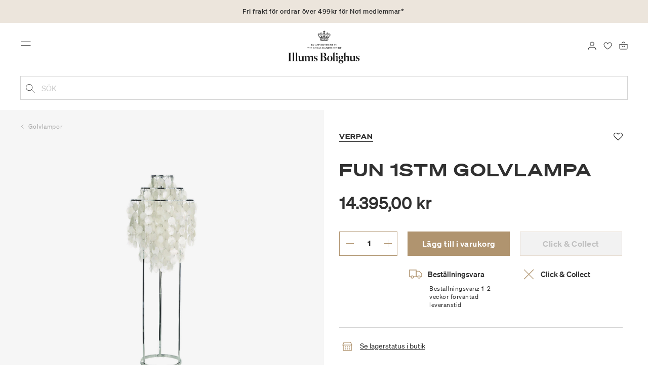

--- FILE ---
content_type: text/css
request_url: https://www.illumsbolighus.se/on/demandware.static/Sites-illums_bolighus_se-Site/-/sv_SE/v1765415385997/css/product/detail.css
body_size: 26179
content:
.pull-left-xs{float:left}.pull-right-xs{float:right}@media (min-width: 544px) and (max-width: 767.98px){.pull-left-sm{float:left}.pull-right-sm{float:right}}@media (min-width: 768px) and (max-width: 1023.98px){.pull-left-md{float:left}.pull-right-md{float:right}}@media (min-width: 1024px) and (max-width: 1199.98px){.pull-left-lg{float:left}.pull-right-lg{float:right}}@media (min-width: 1200px) and (max-width: 1364.98px){.pull-left-xl{float:left}.pull-right-xl{float:right}}@media (min-width: 1365px) and (max-width: 1599.98px){.pull-left-hd{float:left}.pull-right-hd{float:right}}@media (min-width: 1600px) and (max-width: 1899.98px){.pull-left-xhd{float:left}.pull-right-xhd{float:right}}@media (min-width: 1900px) and (max-width: 2559.98px){.pull-left-xxhd{float:left}.pull-right-xxhd{float:right}}@media (min-width: 2560px){.pull-left-xxl{float:left}.pull-right-xxl{float:right}}@media (max-width: 543.98px){.hidden-xs-down{display:none !important}}@media (max-width: 767.98px){.hidden-sm-down{display:none !important}}@media (max-width: 1023.98px){.hidden-md-down{display:none !important}}@media (max-width: 1199.98px){.hidden-lg-down{display:none !important}}@media (max-width: 1364.98px){.hidden-xl-down{display:none !important}}@media (max-width: 1599.98px){.hidden-hd-down{display:none !important}}@media (max-width: 1899.98px){.hidden-xhd-down{display:none !important}}@media (max-width: 2559.98px){.hidden-xxhd-down{display:none !important}}.hidden-xxl-down{display:none !important}.row.equal-height>[class^="col"]{display:-webkit-box;display:-ms-flexbox;display:flex}.swatch-circle-beige{border:0.063em solid rgba(0,0,0,0.3);width:2.5em;height:2.5em;background:beige;border-radius:1.25em;display:block;position:relative}.swatch-circle-beige.disabled{opacity:0.2}.swatch-filter-beige{border:0.063em solid rgba(0,0,0,0.3);width:1.38em;height:1.38em;background:beige;border-radius:.69em;background-color:beige;display:block;position:relative}.swatch-filter-beige.disabled{opacity:0.2}.swatch-circle-black{border:0.063em solid rgba(0,0,0,0.3);width:2.5em;height:2.5em;background:#000;border-radius:1.25em;display:block;position:relative}.swatch-circle-black.disabled{opacity:0.2}.swatch-filter-black{border:0.063em solid rgba(0,0,0,0.3);width:1.38em;height:1.38em;background:#000;border-radius:.69em;background-color:#000;display:block;position:relative}.swatch-filter-black.disabled{opacity:0.2}.swatch-circle-blue{border:0.063em solid rgba(0,0,0,0.3);width:2.5em;height:2.5em;background:#0070d2;border-radius:1.25em;display:block;position:relative}.swatch-circle-blue.disabled{opacity:0.2}.swatch-filter-blue{border:0.063em solid rgba(0,0,0,0.3);width:1.38em;height:1.38em;background:#0070d2;border-radius:.69em;background-color:#0070d2;display:block;position:relative}.swatch-filter-blue.disabled{opacity:0.2}.swatch-circle-brown{border:0.063em solid rgba(0,0,0,0.3);width:2.5em;height:2.5em;background:brown;border-radius:1.25em;display:block;position:relative}.swatch-circle-brown.disabled{opacity:0.2}.swatch-filter-brown{border:0.063em solid rgba(0,0,0,0.3);width:1.38em;height:1.38em;background:brown;border-radius:.69em;background-color:brown;display:block;position:relative}.swatch-filter-brown.disabled{opacity:0.2}.swatch-circle-green{border:0.063em solid rgba(0,0,0,0.3);width:2.5em;height:2.5em;background:#2C9C66;border-radius:1.25em;display:block;position:relative}.swatch-circle-green.disabled{opacity:0.2}.swatch-filter-green{border:0.063em solid rgba(0,0,0,0.3);width:1.38em;height:1.38em;background:#2C9C66;border-radius:.69em;background-color:#2C9C66;display:block;position:relative}.swatch-filter-green.disabled{opacity:0.2}.swatch-circle-grey{border:0.063em solid rgba(0,0,0,0.3);width:2.5em;height:2.5em;background:#8f979d;border-radius:1.25em;display:block;position:relative}.swatch-circle-grey.disabled{opacity:0.2}.swatch-filter-grey{border:0.063em solid rgba(0,0,0,0.3);width:1.38em;height:1.38em;background:#8f979d;border-radius:.69em;background-color:#8f979d;display:block;position:relative}.swatch-filter-grey.disabled{opacity:0.2}.swatch-circle-navy{border:0.063em solid rgba(0,0,0,0.3);width:2.5em;height:2.5em;background:navy;border-radius:1.25em;display:block;position:relative}.swatch-circle-navy.disabled{opacity:0.2}.swatch-filter-navy{border:0.063em solid rgba(0,0,0,0.3);width:1.38em;height:1.38em;background:navy;border-radius:.69em;background-color:navy;display:block;position:relative}.swatch-filter-navy.disabled{opacity:0.2}.swatch-circle-orange{border:0.063em solid rgba(0,0,0,0.3);width:2.5em;height:2.5em;background:orange;border-radius:1.25em;display:block;position:relative}.swatch-circle-orange.disabled{opacity:0.2}.swatch-filter-orange{border:0.063em solid rgba(0,0,0,0.3);width:1.38em;height:1.38em;background:orange;border-radius:.69em;background-color:orange;display:block;position:relative}.swatch-filter-orange.disabled{opacity:0.2}.swatch-circle-pink{border:0.063em solid rgba(0,0,0,0.3);width:2.5em;height:2.5em;background:#fe249a;border-radius:1.25em;display:block;position:relative}.swatch-circle-pink.disabled{opacity:0.2}.swatch-filter-pink{border:0.063em solid rgba(0,0,0,0.3);width:1.38em;height:1.38em;background:#fe249a;border-radius:.69em;background-color:#fe249a;display:block;position:relative}.swatch-filter-pink.disabled{opacity:0.2}.swatch-circle-purple{border:0.063em solid rgba(0,0,0,0.3);width:2.5em;height:2.5em;background:purple;border-radius:1.25em;display:block;position:relative}.swatch-circle-purple.disabled{opacity:0.2}.swatch-filter-purple{border:0.063em solid rgba(0,0,0,0.3);width:1.38em;height:1.38em;background:purple;border-radius:.69em;background-color:purple;display:block;position:relative}.swatch-filter-purple.disabled{opacity:0.2}.swatch-circle-red{border:0.063em solid rgba(0,0,0,0.3);width:2.5em;height:2.5em;background:red;border-radius:1.25em;display:block;position:relative}.swatch-circle-red.disabled{opacity:0.2}.swatch-filter-red{border:0.063em solid rgba(0,0,0,0.3);width:1.38em;height:1.38em;background:red;border-radius:.69em;background-color:red;display:block;position:relative}.swatch-filter-red.disabled{opacity:0.2}.swatch-circle-white{border:0.063em solid rgba(0,0,0,0.3);width:2.5em;height:2.5em;background:#fff;border-radius:1.25em;display:block;position:relative}.swatch-circle-white.disabled{opacity:0.2}.swatch-filter-white{border:0.063em solid rgba(0,0,0,0.3);width:1.38em;height:1.38em;background:#fff;border-radius:.69em;background-color:#fff;display:block;position:relative}.swatch-filter-white.disabled{opacity:0.2}.swatch-circle-yellow{border:0.063em solid rgba(0,0,0,0.3);width:2.5em;height:2.5em;background:#ff0;border-radius:1.25em;display:block;position:relative}.swatch-circle-yellow.disabled{opacity:0.2}.swatch-filter-yellow{border:0.063em solid rgba(0,0,0,0.3);width:1.38em;height:1.38em;background:#ff0;border-radius:.69em;background-color:#ff0;display:block;position:relative}.swatch-filter-yellow.disabled{opacity:0.2}.swatch-circle-miscellaneous{background:-webkit-gradient(linear, left bottom, left top, color-stop(0, #821e91), color-stop(25%, #821e91), color-stop(25%, #edd134), color-stop(50%, #ff0), color-stop(50%, #edd134), color-stop(50%, #59ba00), color-stop(76%, #59ba00), color-stop(76%, #111), to(#111)),-webkit-gradient(linear, left bottom, left top, color-stop(0, #0e5cd1), color-stop(50%, #0e5cd1), color-stop(50%, #e20b0b), to(#e20b0b));background:linear-gradient(0deg, #821e91 0, #821e91 25%, #edd134 25%, #ff0 50%, #edd134 50%, #59ba00 50%, #59ba00 76%, #111 76%, #111 100%),linear-gradient(0deg, #0e5cd1 0, #0e5cd1 50%, #e20b0b 50%, #e20b0b 100%);background-repeat:repeat-y, repeat;background-size:50% 100%, 100% 100%;border:0.063em solid rgba(0,0,0,0.3);border-radius:1.25em;display:block;height:2.5em;position:relative;-webkit-transform:rotate(35deg);transform:rotate(35deg);width:2.5em}.swatch-circle-miscellaneous.disabled{opacity:0.2}.swatch-circle-miscellaneous.selected::after{-webkit-transform:rotate(-35deg);transform:rotate(-35deg)}.primary-link,.Text-link{font-family:"Sohne Breit Fett";font-size:12px;font-weight:normal;line-height:1.1;letter-spacing:1px;text-transform:uppercase}.secondary-link{font-family:"Sohne";font-size:14px;font-weight:normal;line-height:1.1;letter-spacing:normal;text-transform:none}@-webkit-keyframes line-appear{from{width:0%;left:0}to{width:100%;left:0}}@keyframes line-appear{from{width:0%;left:0}to{width:100%;left:0}}@-webkit-keyframes line-disappear{from{width:100%}to{width:0%}}@keyframes line-disappear{from{width:100%}to{width:0%}}.primary-link,.Text-link,.secondary-link{text-decoration:none;color:inherit;border:none}.primary-link span,.Text-link span,.secondary-link span{position:relative}.primary-link span::after,.Text-link span::after,.secondary-link span::after{content:"";background-color:#303030;position:absolute;-webkit-transition:0.3s ease-in-out;transition:0.3s ease-in-out;height:1px;width:100%;right:0;bottom:-2px;-webkit-animation-name:line-appear;animation-name:line-appear;-webkit-animation-duration:0.3s;animation-duration:0.3s;-webkit-animation-fill-mode:forwards;animation-fill-mode:forwards}.primary-link span:hover::after,.Text-link span:hover::after,.secondary-link span:hover::after{-webkit-animation-name:line-disappear;animation-name:line-disappear}:focus{outline:none}a{color:inherit}a:hover{text-decoration:none}a.phone-link{text-decoration:none !important}a.btn-primary,a.Solid,a.btn-outline-primary,a.btn-secondary,a.Outline,a.Solid,a.Outline{width:220px;max-width:99%;padding:16px 15px;line-height:16px}a.btn-primary.btn-block,a.btn-block.Solid,a.btn-outline-primary.btn-block,a.btn-block.btn-secondary,a.btn-block.Outline,a.Solid.btn-block,a.Outline.btn-block{width:100%;max-width:100%}a.btn-primary span,a.Solid span,a.btn-outline-primary span,a.btn-secondary span,a.Outline span,a.Solid span,a.Outline span{padding:16px 15px;width:100%;display:inline-block;line-height:16px}a.btn-primary.btn-animate,a.btn-animate.Solid,a.btn-outline-primary.btn-animate,a.btn-animate.btn-secondary,a.btn-animate.Outline,a.Solid.btn-animate,a.Outline.btn-animate{height:50px;overflow:hidden;position:relative;padding:0;opacity:1 !important}a.btn-primary.btn-animate .btn-inner,a.btn-animate.Solid .btn-inner,a.btn-outline-primary.btn-animate .btn-inner,a.btn-animate.btn-secondary .btn-inner,a.btn-animate.Outline .btn-inner,a.Solid.btn-animate .btn-inner,a.Outline.btn-animate .btn-inner{-webkit-transition:0.2s ease-in-out;transition:0.2s ease-in-out;position:absolute;top:10px;-webkit-box-orient:vertical;-webkit-box-direction:normal;-ms-flex-direction:column;flex-direction:column;width:100%;height:30px;overflow:hidden}a.btn-primary.btn-animate .btn-inner span,a.btn-animate.Solid .btn-inner span,a.btn-outline-primary.btn-animate .btn-inner span,a.btn-animate.btn-secondary .btn-inner span,a.btn-animate.Outline .btn-inner span,a.Solid.btn-animate .btn-inner span,a.Outline.btn-animate .btn-inner span{height:30px;padding:0 15px 10px;display:-webkit-box;display:-ms-flexbox;display:flex;-webkit-box-align:center;-ms-flex-align:center;align-items:center;-webkit-box-sizing:content-box;box-sizing:content-box;max-width:calc(100% - 30px);-webkit-box-pack:center;-ms-flex-pack:center;justify-content:center;-webkit-transition:0.2s ease-in-out;transition:0.2s ease-in-out}@media not all and (hover: none){a.btn-primary.btn-animate .btn-inner span,a.btn-animate.Solid .btn-inner span,a.btn-outline-primary.btn-animate .btn-inner span,a.btn-animate.btn-secondary .btn-inner span,a.btn-animate.Outline .btn-inner span,a.Solid.btn-animate .btn-inner span,a.Outline.btn-animate .btn-inner span{-webkit-transform:translateY(0);transform:translateY(0)}a.btn-primary.btn-animate:hover .btn-inner span,a.btn-animate.Solid:hover .btn-inner span,a.btn-outline-primary.btn-animate:hover .btn-inner span,a.btn-animate.btn-secondary:hover .btn-inner span,a.btn-animate.Outline:hover .btn-inner span,a.Solid.btn-animate:hover .btn-inner span,a.Outline.btn-animate:hover .btn-inner span{-webkit-transform:translateY(-40px);transform:translateY(-40px)}}@media (max-width: 1024px){a.btn-primary.btn-animate,a.btn-animate.Solid,a.btn-outline-primary.btn-animate,a.btn-animate.btn-secondary,a.btn-animate.Outline,a.Solid.btn-animate,a.Outline.btn-animate{height:auto}a.btn-primary.btn-animate .btn-inner,a.btn-animate.Solid .btn-inner,a.btn-outline-primary.btn-animate .btn-inner,a.btn-animate.btn-secondary .btn-inner,a.btn-animate.Outline .btn-inner,a.Solid.btn-animate .btn-inner,a.Outline.btn-animate .btn-inner{height:auto;top:auto;position:static}a.btn-primary.btn-animate .btn-inner span,a.btn-animate.Solid .btn-inner span,a.btn-outline-primary.btn-animate .btn-inner span,a.btn-animate.btn-secondary .btn-inner span,a.btn-animate.Outline .btn-inner span,a.Solid.btn-animate .btn-inner span,a.Outline.btn-animate .btn-inner span{height:auto;padding:11px 15px;display:none}a.btn-primary.btn-animate .btn-inner span:first-child,a.btn-animate.Solid .btn-inner span:first-child,a.btn-outline-primary.btn-animate .btn-inner span:first-child,a.btn-animate.btn-secondary .btn-inner span:first-child,a.btn-animate.Outline .btn-inner span:first-child,a.Solid.btn-animate .btn-inner span:first-child,a.Outline.btn-animate .btn-inner span:first-child{display:block}a.btn-primary.btn-animate:hover .btn-inner span,a.btn-animate.Solid:hover .btn-inner span,a.btn-outline-primary.btn-animate:hover .btn-inner span,a.btn-animate.btn-secondary:hover .btn-inner span,a.btn-animate.Outline:hover .btn-inner span,a.Solid.btn-animate:hover .btn-inner span,a.Outline.btn-animate:hover .btn-inner span{-webkit-transform:translateY(0) !important;transform:translateY(0) !important}}@media (min-width: 600px){.btn-primary.btn-block.btn-block-optional,.btn-block.btn-block-optional.Solid,.btn-outline-primary.btn-block.btn-block-optional,.btn-block.btn-block-optional.btn-secondary,.btn-block.btn-block-optional.Outline,.Solid.btn-block.btn-block-optional,.Outline.btn-block.btn-block-optional{width:auto;min-width:200px}}.btn-primary,.Solid,.btn.btn-primary,.btn.Solid{-webkit-transition:all 0.3s ease-in-out;transition:all 0.3s ease-in-out}.btn-primary:not(:disabled),.Solid:not(:disabled),.btn.btn-primary:not(:disabled),.btn.Solid:not(:disabled){background-color:#B0946F !important;color:#fff !important}.btn-primary:not(:disabled):not(.access-focus-border),.Solid:not(:disabled):not(.access-focus-border),.btn.btn-primary:not(:disabled):not(.access-focus-border),.btn.Solid:not(:disabled):not(.access-focus-border){border-color:#B0946F !important}.btn-primary:not(:disabled):hover,.Solid:not(:disabled):hover,.btn-primary:not(:disabled):focus,.Solid:not(:disabled):focus,.btn-primary:not(:disabled):active,.Solid:not(:disabled):active,.btn.btn-primary:not(:disabled):hover,.btn.Solid:not(:disabled):hover,.btn.btn-primary:not(:disabled):focus,.btn.Solid:not(:disabled):focus,.btn.btn-primary:not(:disabled):active,.btn.Solid:not(:disabled):active{background-color:#6C5941 !important;color:#fff !important}.btn-primary:not(:disabled):hover:not(.access-focus-border),.Solid:not(:disabled):hover:not(.access-focus-border),.btn-primary:not(:disabled):focus:not(.access-focus-border),.Solid:not(:disabled):focus:not(.access-focus-border),.btn-primary:not(:disabled):active:not(.access-focus-border),.Solid:not(:disabled):active:not(.access-focus-border),.btn.btn-primary:not(:disabled):hover:not(.access-focus-border),.btn.Solid:not(:disabled):hover:not(.access-focus-border),.btn.btn-primary:not(:disabled):focus:not(.access-focus-border),.btn.Solid:not(:disabled):focus:not(.access-focus-border),.btn.btn-primary:not(:disabled):active:not(.access-focus-border),.btn.Solid:not(:disabled):active:not(.access-focus-border){border-color:#6C5941 !important}.btn-primary:not(:disabled).bg-Black,.Solid:not(:disabled).bg-Black,.btn.btn-primary:not(:disabled).bg-Black,.btn.Solid:not(:disabled).bg-Black{background-color:#303030 !important;border-color:#303030 !important}.btn-primary:not(:disabled).bg-Black:hover,.Solid:not(:disabled).bg-Black:hover,.btn-primary:not(:disabled).bg-Black:focus,.Solid:not(:disabled).bg-Black:focus,.btn-primary:not(:disabled).bg-Black:active,.Solid:not(:disabled).bg-Black:active,.btn.btn-primary:not(:disabled).bg-Black:hover,.btn.Solid:not(:disabled).bg-Black:hover,.btn.btn-primary:not(:disabled).bg-Black:focus,.btn.Solid:not(:disabled).bg-Black:focus,.btn.btn-primary:not(:disabled).bg-Black:active,.btn.Solid:not(:disabled).bg-Black:active{background-color:#6e6e6e !important;border-color:#6e6e6e !important}.btn-primary:not(:disabled).bg-White,.Solid:not(:disabled).bg-White,.btn.btn-primary:not(:disabled).bg-White,.btn.Solid:not(:disabled).bg-White{background-color:#fff !important;border-color:#fff !important;color:#303030 !important}.btn-primary:not(:disabled).bg-White:hover,.Solid:not(:disabled).bg-White:hover,.btn-primary:not(:disabled).bg-White:focus,.Solid:not(:disabled).bg-White:focus,.btn-primary:not(:disabled).bg-White:active,.Solid:not(:disabled).bg-White:active,.btn.btn-primary:not(:disabled).bg-White:hover,.btn.Solid:not(:disabled).bg-White:hover,.btn.btn-primary:not(:disabled).bg-White:focus,.btn.Solid:not(:disabled).bg-White:focus,.btn.btn-primary:not(:disabled).bg-White:active,.btn.Solid:not(:disabled).bg-White:active{background-color:#eaeaea !important;border-color:#eaeaea !important;color:#6e6e6e !important}.btn-primary:disabled,.Solid:disabled,.btn.btn-primary:disabled,.btn.Solid:disabled{color:#303030 !important;background-color:#fff !important;border-color:#303030 !important;pointer-events:none;opacity:0.3 !important}.btn-outline-primary,.btn-secondary,.Outline,.btn.btn-outline-primary,.btn.btn-secondary,.btn.Outline{-webkit-transition:all 0.3s ease-in-out;transition:all 0.3s ease-in-out;color:#B0946F !important;background-color:transparent !important}.btn-outline-primary:not(.access-focus-border),.btn-secondary:not(.access-focus-border),.Outline:not(.access-focus-border),.btn.btn-outline-primary:not(.access-focus-border),.btn.btn-secondary:not(.access-focus-border),.btn.Outline:not(.access-focus-border){border-color:#B0946F !important}.btn-outline-primary:hover,.btn-secondary:hover,.Outline:hover,.btn-outline-primary:focus,.btn-secondary:focus,.Outline:focus,.btn-outline-primary:active,.btn-secondary:active,.Outline:active,.btn.btn-outline-primary:hover,.btn.btn-secondary:hover,.btn.Outline:hover,.btn.btn-outline-primary:focus,.btn.btn-secondary:focus,.btn.Outline:focus,.btn.btn-outline-primary:active,.btn.btn-secondary:active,.btn.Outline:active{opacity:1;color:#6C5941 !important;background-color:transparent !important}.btn-outline-primary:hover:not(.access-focus-border),.btn-secondary:hover:not(.access-focus-border),.Outline:hover:not(.access-focus-border),.btn-outline-primary:focus:not(.access-focus-border),.btn-secondary:focus:not(.access-focus-border),.Outline:focus:not(.access-focus-border),.btn-outline-primary:active:not(.access-focus-border),.btn-secondary:active:not(.access-focus-border),.Outline:active:not(.access-focus-border),.btn.btn-outline-primary:hover:not(.access-focus-border),.btn.btn-secondary:hover:not(.access-focus-border),.btn.Outline:hover:not(.access-focus-border),.btn.btn-outline-primary:focus:not(.access-focus-border),.btn.btn-secondary:focus:not(.access-focus-border),.btn.Outline:focus:not(.access-focus-border),.btn.btn-outline-primary:active:not(.access-focus-border),.btn.btn-secondary:active:not(.access-focus-border),.btn.Outline:active:not(.access-focus-border){border-color:#6C5941 !important}.btn-outline-primary.bg-Black,.bg-Black.btn-secondary,.bg-Black.Outline,.btn.btn-outline-primary.bg-Black,.btn.bg-Black.btn-secondary,.btn.bg-Black.Outline{color:#303030 !important;border-color:#303030 !important}.btn-outline-primary.bg-Black:hover,.bg-Black.btn-secondary:hover,.bg-Black.Outline:hover,.btn-outline-primary.bg-Black:focus,.bg-Black.btn-secondary:focus,.bg-Black.Outline:focus,.btn-outline-primary.bg-Black:active,.bg-Black.btn-secondary:active,.bg-Black.Outline:active,.btn.btn-outline-primary.bg-Black:hover,.btn.bg-Black.btn-secondary:hover,.btn.bg-Black.Outline:hover,.btn.btn-outline-primary.bg-Black:focus,.btn.bg-Black.btn-secondary:focus,.btn.bg-Black.Outline:focus,.btn.btn-outline-primary.bg-Black:active,.btn.bg-Black.btn-secondary:active,.btn.bg-Black.Outline:active{color:#6e6e6e !important;border-color:#6e6e6e !important}.btn-outline-primary.bg-White,.bg-White.btn-secondary,.bg-White.Outline,.btn.btn-outline-primary.bg-White,.btn.bg-White.btn-secondary,.btn.bg-White.Outline{color:#fff !important;border-color:#fff !important}.btn-outline-primary.bg-White:hover,.bg-White.btn-secondary:hover,.bg-White.Outline:hover,.btn-outline-primary.bg-White:focus,.bg-White.btn-secondary:focus,.bg-White.Outline:focus,.btn-outline-primary.bg-White:active,.bg-White.btn-secondary:active,.bg-White.Outline:active,.btn.btn-outline-primary.bg-White:hover,.btn.bg-White.btn-secondary:hover,.btn.bg-White.Outline:hover,.btn.btn-outline-primary.bg-White:focus,.btn.bg-White.btn-secondary:focus,.btn.bg-White.Outline:focus,.btn.btn-outline-primary.bg-White:active,.btn.bg-White.btn-secondary:active,.btn.bg-White.Outline:active{color:#eaeaea !important;border-color:#eaeaea !important;opacity:0.8}.Text-link{width:auto}.color-White{color:#fff !important}.color-White.btn-primary,.color-White.Solid,.color-White .btn-primary,.color-White .Solid{color:#303030 !important;background-color:#fff !important}.color-White.btn-primary:not(.access-focus-border),.color-White.Solid:not(.access-focus-border),.color-White .btn-primary:not(.access-focus-border),.color-White .Solid:not(.access-focus-border){border-color:#fff !important}.color-White.btn-primary:hover,.color-White.Solid:hover,.color-White.btn-primary:focus,.color-White.Solid:focus,.color-White.btn-primary:active,.color-White.Solid:active,.color-White .btn-primary:hover,.color-White .Solid:hover,.color-White .btn-primary:focus,.color-White .Solid:focus,.color-White .btn-primary:active,.color-White .Solid:active{color:#303030 !important;background-color:#eaeaea !important}.color-White.btn-primary:hover:not(.access-focus-border),.color-White.Solid:hover:not(.access-focus-border),.color-White.btn-primary:focus:not(.access-focus-border),.color-White.Solid:focus:not(.access-focus-border),.color-White.btn-primary:active:not(.access-focus-border),.color-White.Solid:active:not(.access-focus-border),.color-White .btn-primary:hover:not(.access-focus-border),.color-White .Solid:hover:not(.access-focus-border),.color-White .btn-primary:focus:not(.access-focus-border),.color-White .Solid:focus:not(.access-focus-border),.color-White .btn-primary:active:not(.access-focus-border),.color-White .Solid:active:not(.access-focus-border){border-color:#eaeaea !important}.color-White.btn-outline-primary,.color-White.btn-secondary,.color-White.Outline,.color-White .btn-outline-primary,.color-White .btn-secondary,.color-White .Outline{color:#fff !important}.color-White.btn-outline-primary:not(.access-focus-border),.color-White.btn-secondary:not(.access-focus-border),.color-White.Outline:not(.access-focus-border),.color-White .btn-outline-primary:not(.access-focus-border),.color-White .btn-secondary:not(.access-focus-border),.color-White .Outline:not(.access-focus-border){border-color:#fff !important}.color-White.btn-outline-primary:hover,.color-White.btn-secondary:hover,.color-White.Outline:hover,.color-White.btn-outline-primary:focus,.color-White.btn-secondary:focus,.color-White.Outline:focus,.color-White.btn-outline-primary:active,.color-White.btn-secondary:active,.color-White.Outline:active,.color-White .btn-outline-primary:hover,.color-White .btn-secondary:hover,.color-White .Outline:hover,.color-White .btn-outline-primary:focus,.color-White .btn-secondary:focus,.color-White .Outline:focus,.color-White .btn-outline-primary:active,.color-White .btn-secondary:active,.color-White .Outline:active{color:#eaeaea !important}.color-White.btn-outline-primary:hover:not(.access-focus-border),.color-White.btn-secondary:hover:not(.access-focus-border),.color-White.Outline:hover:not(.access-focus-border),.color-White.btn-outline-primary:focus:not(.access-focus-border),.color-White.btn-secondary:focus:not(.access-focus-border),.color-White.Outline:focus:not(.access-focus-border),.color-White.btn-outline-primary:active:not(.access-focus-border),.color-White.btn-secondary:active:not(.access-focus-border),.color-White.Outline:active:not(.access-focus-border),.color-White .btn-outline-primary:hover:not(.access-focus-border),.color-White .btn-secondary:hover:not(.access-focus-border),.color-White .Outline:hover:not(.access-focus-border),.color-White .btn-outline-primary:focus:not(.access-focus-border),.color-White .btn-secondary:focus:not(.access-focus-border),.color-White .Outline:focus:not(.access-focus-border),.color-White .btn-outline-primary:active:not(.access-focus-border),.color-White .btn-secondary:active:not(.access-focus-border),.color-White .Outline:active:not(.access-focus-border){border-color:#eaeaea !important}.color-White a{color:#fff !important}.color-White a.primary-link span::after,.color-White a.Text-link span::after,.color-White a.secondary-link span::after{background-color:#fff !important}.color-White a.primary-link:hover span::after,.color-White a.Text-link:hover span::after,.color-White a.primary-link:focus span::after,.color-White a.Text-link:focus span::after,.color-White a.primary-link:active span::after,.color-White a.Text-link:active span::after,.color-White a.secondary-link:hover span::after,.color-White a.secondary-link:focus span::after,.color-White a.secondary-link:active span::after{background-color:#fff !important}.color-White.rich-text.dim-text p,.color-White.rich-text.dim-text ul,.color-White.rich-text.dim-text ol,.color-White.rich-text.dim-text p+h3,.color-White.rich-text.dim-text h4,.color-White.rich-text.dim-text h5,.color-White.rich-text.dim-text p a,.color-White.rich-text.dim-text li a{color:#eaeaea !important}.color-White.rich-text.dim-text a:hover,.color-White.rich-text.dim-text a:focus,.color-White.rich-text.dim-text a:active,.color-White.rich-text.dim-text a.btn-animate{color:#fff !important}.color-White.rich-text.dim-text a.Solid,.color-White.rich-text.dim-text a.btn-primary,.color-White.rich-text.dim-text a.Solid{color:#303030 !important}.color-White .carousel-indicators li.active{background-color:#fff !important}.color-Camel{color:#B0946F !important}.color-Camel.btn-primary,.color-Camel.Solid,.color-Camel .btn-primary,.color-Camel .Solid{color:#fff !important;background-color:#B0946F !important}.color-Camel.btn-primary:not(.access-focus-border),.color-Camel.Solid:not(.access-focus-border),.color-Camel .btn-primary:not(.access-focus-border),.color-Camel .Solid:not(.access-focus-border){border-color:#B0946F !important}.color-Camel.btn-primary:hover,.color-Camel.Solid:hover,.color-Camel.btn-primary:focus,.color-Camel.Solid:focus,.color-Camel.btn-primary:active,.color-Camel.Solid:active,.color-Camel .btn-primary:hover,.color-Camel .Solid:hover,.color-Camel .btn-primary:focus,.color-Camel .Solid:focus,.color-Camel .btn-primary:active,.color-Camel .Solid:active{color:#fff !important;background-color:#6C5941 !important}.color-Camel.btn-primary:hover:not(.access-focus-border),.color-Camel.Solid:hover:not(.access-focus-border),.color-Camel.btn-primary:focus:not(.access-focus-border),.color-Camel.Solid:focus:not(.access-focus-border),.color-Camel.btn-primary:active:not(.access-focus-border),.color-Camel.Solid:active:not(.access-focus-border),.color-Camel .btn-primary:hover:not(.access-focus-border),.color-Camel .Solid:hover:not(.access-focus-border),.color-Camel .btn-primary:focus:not(.access-focus-border),.color-Camel .Solid:focus:not(.access-focus-border),.color-Camel .btn-primary:active:not(.access-focus-border),.color-Camel .Solid:active:not(.access-focus-border){border-color:#6C5941 !important}.color-Camel.btn-outline-primary,.color-Camel.btn-secondary,.color-Camel.Outline,.color-Camel .btn-outline-primary,.color-Camel .btn-secondary,.color-Camel .Outline{color:#B0946F !important}.color-Camel.btn-outline-primary:not(.access-focus-border),.color-Camel.btn-secondary:not(.access-focus-border),.color-Camel.Outline:not(.access-focus-border),.color-Camel .btn-outline-primary:not(.access-focus-border),.color-Camel .btn-secondary:not(.access-focus-border),.color-Camel .Outline:not(.access-focus-border){border-color:#B0946F !important}.color-Camel.btn-outline-primary:hover,.color-Camel.btn-secondary:hover,.color-Camel.Outline:hover,.color-Camel.btn-outline-primary:focus,.color-Camel.btn-secondary:focus,.color-Camel.Outline:focus,.color-Camel.btn-outline-primary:active,.color-Camel.btn-secondary:active,.color-Camel.Outline:active,.color-Camel .btn-outline-primary:hover,.color-Camel .btn-secondary:hover,.color-Camel .Outline:hover,.color-Camel .btn-outline-primary:focus,.color-Camel .btn-secondary:focus,.color-Camel .Outline:focus,.color-Camel .btn-outline-primary:active,.color-Camel .btn-secondary:active,.color-Camel .Outline:active{color:#6C5941 !important}.color-Camel.btn-outline-primary:hover:not(.access-focus-border),.color-Camel.btn-secondary:hover:not(.access-focus-border),.color-Camel.Outline:hover:not(.access-focus-border),.color-Camel.btn-outline-primary:focus:not(.access-focus-border),.color-Camel.btn-secondary:focus:not(.access-focus-border),.color-Camel.Outline:focus:not(.access-focus-border),.color-Camel.btn-outline-primary:active:not(.access-focus-border),.color-Camel.btn-secondary:active:not(.access-focus-border),.color-Camel.Outline:active:not(.access-focus-border),.color-Camel .btn-outline-primary:hover:not(.access-focus-border),.color-Camel .btn-secondary:hover:not(.access-focus-border),.color-Camel .Outline:hover:not(.access-focus-border),.color-Camel .btn-outline-primary:focus:not(.access-focus-border),.color-Camel .btn-secondary:focus:not(.access-focus-border),.color-Camel .Outline:focus:not(.access-focus-border),.color-Camel .btn-outline-primary:active:not(.access-focus-border),.color-Camel .btn-secondary:active:not(.access-focus-border),.color-Camel .Outline:active:not(.access-focus-border){border-color:#6C5941 !important}.color-Camel a{color:#B0946F !important}.color-Camel a.primary-link span::after,.color-Camel a.Text-link span::after,.color-Camel a.secondary-link span::after{background-color:#B0946F !important}.color-Camel a.primary-link:hover span::after,.color-Camel a.Text-link:hover span::after,.color-Camel a.primary-link:focus span::after,.color-Camel a.Text-link:focus span::after,.color-Camel a.primary-link:active span::after,.color-Camel a.Text-link:active span::after,.color-Camel a.secondary-link:hover span::after,.color-Camel a.secondary-link:focus span::after,.color-Camel a.secondary-link:active span::after{background-color:#B0946F !important}.color-Camel.rich-text.dim-text p,.color-Camel.rich-text.dim-text ul,.color-Camel.rich-text.dim-text ol,.color-Camel.rich-text.dim-text p+h3,.color-Camel.rich-text.dim-text h4,.color-Camel.rich-text.dim-text h5,.color-Camel.rich-text.dim-text p a,.color-Camel.rich-text.dim-text li a{color:#6C5941 !important}.color-Camel.rich-text.dim-text a:hover,.color-Camel.rich-text.dim-text a:focus,.color-Camel.rich-text.dim-text a:active,.color-Camel.rich-text.dim-text a.btn-animate{color:#B0946F !important}.color-Camel.rich-text.dim-text a.Solid,.color-Camel.rich-text.dim-text a.btn-primary,.color-Camel.rich-text.dim-text a.Solid{color:#fff !important}.color-Camel .carousel-indicators li.active{background-color:#B0946F !important}.color-Black{color:#303030 !important}.color-Black.btn-primary,.color-Black.Solid,.color-Black .btn-primary,.color-Black .Solid{color:#fff !important;background-color:#303030 !important}.color-Black.btn-primary:not(.access-focus-border),.color-Black.Solid:not(.access-focus-border),.color-Black .btn-primary:not(.access-focus-border),.color-Black .Solid:not(.access-focus-border){border-color:#303030 !important}.color-Black.btn-primary:hover,.color-Black.Solid:hover,.color-Black.btn-primary:focus,.color-Black.Solid:focus,.color-Black.btn-primary:active,.color-Black.Solid:active,.color-Black .btn-primary:hover,.color-Black .Solid:hover,.color-Black .btn-primary:focus,.color-Black .Solid:focus,.color-Black .btn-primary:active,.color-Black .Solid:active{color:#fff !important;background-color:#6e6e6e !important}.color-Black.btn-primary:hover:not(.access-focus-border),.color-Black.Solid:hover:not(.access-focus-border),.color-Black.btn-primary:focus:not(.access-focus-border),.color-Black.Solid:focus:not(.access-focus-border),.color-Black.btn-primary:active:not(.access-focus-border),.color-Black.Solid:active:not(.access-focus-border),.color-Black .btn-primary:hover:not(.access-focus-border),.color-Black .Solid:hover:not(.access-focus-border),.color-Black .btn-primary:focus:not(.access-focus-border),.color-Black .Solid:focus:not(.access-focus-border),.color-Black .btn-primary:active:not(.access-focus-border),.color-Black .Solid:active:not(.access-focus-border){border-color:#6e6e6e !important}.color-Black.btn-outline-primary,.color-Black.btn-secondary,.color-Black.Outline,.color-Black .btn-outline-primary,.color-Black .btn-secondary,.color-Black .Outline{color:#303030 !important}.color-Black.btn-outline-primary:not(.access-focus-border),.color-Black.btn-secondary:not(.access-focus-border),.color-Black.Outline:not(.access-focus-border),.color-Black .btn-outline-primary:not(.access-focus-border),.color-Black .btn-secondary:not(.access-focus-border),.color-Black .Outline:not(.access-focus-border){border-color:#303030 !important}.color-Black.btn-outline-primary:hover,.color-Black.btn-secondary:hover,.color-Black.Outline:hover,.color-Black.btn-outline-primary:focus,.color-Black.btn-secondary:focus,.color-Black.Outline:focus,.color-Black.btn-outline-primary:active,.color-Black.btn-secondary:active,.color-Black.Outline:active,.color-Black .btn-outline-primary:hover,.color-Black .btn-secondary:hover,.color-Black .Outline:hover,.color-Black .btn-outline-primary:focus,.color-Black .btn-secondary:focus,.color-Black .Outline:focus,.color-Black .btn-outline-primary:active,.color-Black .btn-secondary:active,.color-Black .Outline:active{color:#6e6e6e !important}.color-Black.btn-outline-primary:hover:not(.access-focus-border),.color-Black.btn-secondary:hover:not(.access-focus-border),.color-Black.Outline:hover:not(.access-focus-border),.color-Black.btn-outline-primary:focus:not(.access-focus-border),.color-Black.btn-secondary:focus:not(.access-focus-border),.color-Black.Outline:focus:not(.access-focus-border),.color-Black.btn-outline-primary:active:not(.access-focus-border),.color-Black.btn-secondary:active:not(.access-focus-border),.color-Black.Outline:active:not(.access-focus-border),.color-Black .btn-outline-primary:hover:not(.access-focus-border),.color-Black .btn-secondary:hover:not(.access-focus-border),.color-Black .Outline:hover:not(.access-focus-border),.color-Black .btn-outline-primary:focus:not(.access-focus-border),.color-Black .btn-secondary:focus:not(.access-focus-border),.color-Black .Outline:focus:not(.access-focus-border),.color-Black .btn-outline-primary:active:not(.access-focus-border),.color-Black .btn-secondary:active:not(.access-focus-border),.color-Black .Outline:active:not(.access-focus-border){border-color:#6e6e6e !important}.color-Black a{color:#303030 !important}.color-Black a.primary-link span::after,.color-Black a.Text-link span::after,.color-Black a.secondary-link span::after{background-color:#303030 !important}.color-Black a.primary-link:hover span::after,.color-Black a.Text-link:hover span::after,.color-Black a.primary-link:focus span::after,.color-Black a.Text-link:focus span::after,.color-Black a.primary-link:active span::after,.color-Black a.Text-link:active span::after,.color-Black a.secondary-link:hover span::after,.color-Black a.secondary-link:focus span::after,.color-Black a.secondary-link:active span::after{background-color:#303030 !important}.color-Black.rich-text.dim-text p,.color-Black.rich-text.dim-text ul,.color-Black.rich-text.dim-text ol,.color-Black.rich-text.dim-text p+h3,.color-Black.rich-text.dim-text h4,.color-Black.rich-text.dim-text h5,.color-Black.rich-text.dim-text p a,.color-Black.rich-text.dim-text li a{color:#6e6e6e !important}.color-Black.rich-text.dim-text a:hover,.color-Black.rich-text.dim-text a:focus,.color-Black.rich-text.dim-text a:active,.color-Black.rich-text.dim-text a.btn-animate{color:#303030 !important}.color-Black.rich-text.dim-text a.Solid,.color-Black.rich-text.dim-text a.btn-primary,.color-Black.rich-text.dim-text a.Solid{color:#fff !important}.color-Black .carousel-indicators li.active{background-color:#303030 !important}.color-White .btn.bg-Black,.color-Camel .btn.bg-Black{background-color:#303030 !important;border-color:#303030 !important;color:#fff !important}.color-White .btn.bg-Black:active,.color-White .btn.bg-Black:focus,.color-Camel .btn.bg-Black:active,.color-Camel .btn.bg-Black:focus{color:#fff !important}.bg-Camel{background-color:#B0946F !important;color:#fff !important}.bg-Linen{background-color:#ece5dc}.bg-Black{background-color:#303030 !important;color:#fff !important}.bg-Black a,.bg-Black.btn{color:#fff !important}.bg-Black a.primary-link,.bg-Black a.Text-link,.bg-Black a.secondary-link,.bg-Black.btn.primary-link,.bg-Black.btn.Text-link,.bg-Black.btn.secondary-link{border-color:#fff}.bg-Black a.Solid,.bg-Black.btn.Solid{border-color:#303030}.bg-White{background-color:#fff !important;color:#303030 !important}.bg-White a,.bg-White.btn{color:#303030 !important}.bg-White a.primary-link,.bg-White a.Text-link,.bg-White a.secondary-link,.bg-White.btn.primary-link,.bg-White.btn.Text-link,.bg-White.btn.secondary-link{border-color:#303030}.bg-White a.Solid,.bg-White.btn.Solid{border-color:#fff}.article{max-width:790px;margin:auto}.btn-lightN{text-transform:none;font-weight:600;font-family:"Sohne";font-size:16px;letter-spacing:0.5px;line-height:24px;padding:10px 24px}.btn-lightN img{margin-left:-2px;margin-right:8px;height:24px;width:24px}.button-S{font-family:'Sohne';font-style:normal;font-weight:600;font-size:14px;line-height:22px;letter-spacing:0.5px;color:inherit;text-transform:none}.style-v22 .btn.btn-primary,.modal .btn.btn-primary,.hero.slant-down+.container .btn.btn-primary,.account-container .btn.btn-primary,.gift-cert-purchase .btn.btn-primary,.style-v22 .btn.Solid,.modal .btn.Solid,.hero.slant-down+.container .btn.Solid,.account-container .btn.Solid,.gift-cert-purchase .btn.Solid,.style-v22 button.btn-primary,.modal button.btn-primary,.hero.slant-down+.container button.btn-primary,.account-container button.btn-primary,.gift-cert-purchase button.btn-primary,.style-v22 button.Solid,.modal button.Solid,.hero.slant-down+.container button.Solid,.account-container button.Solid,.gift-cert-purchase button.Solid{color:#B0946F !important}.style-v22 .btn.btn-primary.btn-primary,.modal .btn.btn-primary.btn-primary,.hero.slant-down+.container .btn.btn-primary.btn-primary,.account-container .btn.btn-primary.btn-primary,.gift-cert-purchase .btn.btn-primary.btn-primary,.style-v22 .btn.Solid,.modal .btn.Solid,.hero.slant-down+.container .btn.Solid,.account-container .btn.Solid,.gift-cert-purchase .btn.Solid,.style-v22 .btn.btn-primary .btn-primary,.modal .btn.btn-primary .btn-primary,.hero.slant-down+.container .btn.btn-primary .btn-primary,.account-container .btn.btn-primary .btn-primary,.gift-cert-purchase .btn.btn-primary .btn-primary,.style-v22 .btn.Solid .btn-primary,.modal .btn.Solid .btn-primary,.hero.slant-down+.container .btn.Solid .btn-primary,.account-container .btn.Solid .btn-primary,.gift-cert-purchase .btn.Solid .btn-primary,.style-v22 .btn.btn-primary .Solid,.modal .btn.btn-primary .Solid,.hero.slant-down+.container .btn.btn-primary .Solid,.account-container .btn.btn-primary .Solid,.gift-cert-purchase .btn.btn-primary .Solid,.style-v22 .btn.Solid .Solid,.modal .btn.Solid .Solid,.hero.slant-down+.container .btn.Solid .Solid,.account-container .btn.Solid .Solid,.gift-cert-purchase .btn.Solid .Solid,.style-v22 button.btn-primary.btn-primary,.modal button.btn-primary.btn-primary,.hero.slant-down+.container button.btn-primary.btn-primary,.account-container button.btn-primary.btn-primary,.gift-cert-purchase button.btn-primary.btn-primary,.style-v22 button.Solid,.modal button.Solid,.hero.slant-down+.container button.Solid,.account-container button.Solid,.gift-cert-purchase button.Solid,.style-v22 button.btn-primary .btn-primary,.modal button.btn-primary .btn-primary,.hero.slant-down+.container button.btn-primary .btn-primary,.account-container button.btn-primary .btn-primary,.gift-cert-purchase button.btn-primary .btn-primary,.style-v22 button.Solid .btn-primary,.modal button.Solid .btn-primary,.hero.slant-down+.container button.Solid .btn-primary,.account-container button.Solid .btn-primary,.gift-cert-purchase button.Solid .btn-primary,.style-v22 button.btn-primary .Solid,.modal button.btn-primary .Solid,.hero.slant-down+.container button.btn-primary .Solid,.account-container button.btn-primary .Solid,.gift-cert-purchase button.btn-primary .Solid,.style-v22 button.Solid .Solid,.modal button.Solid .Solid,.hero.slant-down+.container button.Solid .Solid,.account-container button.Solid .Solid,.gift-cert-purchase button.Solid .Solid{color:#fff !important;background-color:#B0946F !important}.style-v22 .btn.btn-primary.btn-primary:not(.access-focus-border),.modal .btn.btn-primary.btn-primary:not(.access-focus-border),.hero.slant-down+.container .btn.btn-primary.btn-primary:not(.access-focus-border),.account-container .btn.btn-primary.btn-primary:not(.access-focus-border),.gift-cert-purchase .btn.btn-primary.btn-primary:not(.access-focus-border),.style-v22 .btn.Solid:not(.access-focus-border),.modal .btn.Solid:not(.access-focus-border),.hero.slant-down+.container .btn.Solid:not(.access-focus-border),.account-container .btn.Solid:not(.access-focus-border),.gift-cert-purchase .btn.Solid:not(.access-focus-border),.style-v22 .btn.btn-primary .btn-primary:not(.access-focus-border),.modal .btn.btn-primary .btn-primary:not(.access-focus-border),.hero.slant-down+.container .btn.btn-primary .btn-primary:not(.access-focus-border),.account-container .btn.btn-primary .btn-primary:not(.access-focus-border),.gift-cert-purchase .btn.btn-primary .btn-primary:not(.access-focus-border),.style-v22 .btn.Solid .btn-primary:not(.access-focus-border),.modal .btn.Solid .btn-primary:not(.access-focus-border),.hero.slant-down+.container .btn.Solid .btn-primary:not(.access-focus-border),.account-container .btn.Solid .btn-primary:not(.access-focus-border),.gift-cert-purchase .btn.Solid .btn-primary:not(.access-focus-border),.style-v22 .btn.btn-primary .Solid:not(.access-focus-border),.modal .btn.btn-primary .Solid:not(.access-focus-border),.hero.slant-down+.container .btn.btn-primary .Solid:not(.access-focus-border),.account-container .btn.btn-primary .Solid:not(.access-focus-border),.gift-cert-purchase .btn.btn-primary .Solid:not(.access-focus-border),.style-v22 .btn.Solid .Solid:not(.access-focus-border),.modal .btn.Solid .Solid:not(.access-focus-border),.hero.slant-down+.container .btn.Solid .Solid:not(.access-focus-border),.account-container .btn.Solid .Solid:not(.access-focus-border),.gift-cert-purchase .btn.Solid .Solid:not(.access-focus-border),.style-v22 button.btn-primary.btn-primary:not(.access-focus-border),.modal button.btn-primary.btn-primary:not(.access-focus-border),.hero.slant-down+.container button.btn-primary.btn-primary:not(.access-focus-border),.account-container button.btn-primary.btn-primary:not(.access-focus-border),.gift-cert-purchase button.btn-primary.btn-primary:not(.access-focus-border),.style-v22 button.Solid:not(.access-focus-border),.modal button.Solid:not(.access-focus-border),.hero.slant-down+.container button.Solid:not(.access-focus-border),.account-container button.Solid:not(.access-focus-border),.gift-cert-purchase button.Solid:not(.access-focus-border),.style-v22 button.btn-primary .btn-primary:not(.access-focus-border),.modal button.btn-primary .btn-primary:not(.access-focus-border),.hero.slant-down+.container button.btn-primary .btn-primary:not(.access-focus-border),.account-container button.btn-primary .btn-primary:not(.access-focus-border),.gift-cert-purchase button.btn-primary .btn-primary:not(.access-focus-border),.style-v22 button.Solid .btn-primary:not(.access-focus-border),.modal button.Solid .btn-primary:not(.access-focus-border),.hero.slant-down+.container button.Solid .btn-primary:not(.access-focus-border),.account-container button.Solid .btn-primary:not(.access-focus-border),.gift-cert-purchase button.Solid .btn-primary:not(.access-focus-border),.style-v22 button.btn-primary .Solid:not(.access-focus-border),.modal button.btn-primary .Solid:not(.access-focus-border),.hero.slant-down+.container button.btn-primary .Solid:not(.access-focus-border),.account-container button.btn-primary .Solid:not(.access-focus-border),.gift-cert-purchase button.btn-primary .Solid:not(.access-focus-border),.style-v22 button.Solid .Solid:not(.access-focus-border),.modal button.Solid .Solid:not(.access-focus-border),.hero.slant-down+.container button.Solid .Solid:not(.access-focus-border),.account-container button.Solid .Solid:not(.access-focus-border),.gift-cert-purchase button.Solid .Solid:not(.access-focus-border){border-color:#B0946F !important}.style-v22 .btn.btn-primary.btn-primary:hover,.modal .btn.btn-primary.btn-primary:hover,.hero.slant-down+.container .btn.btn-primary.btn-primary:hover,.account-container .btn.btn-primary.btn-primary:hover,.gift-cert-purchase .btn.btn-primary.btn-primary:hover,.style-v22 .btn.Solid:hover,.modal .btn.Solid:hover,.hero.slant-down+.container .btn.Solid:hover,.account-container .btn.Solid:hover,.gift-cert-purchase .btn.Solid:hover,.style-v22 .btn.btn-primary.btn-primary:focus,.modal .btn.btn-primary.btn-primary:focus,.hero.slant-down+.container .btn.btn-primary.btn-primary:focus,.account-container .btn.btn-primary.btn-primary:focus,.gift-cert-purchase .btn.btn-primary.btn-primary:focus,.style-v22 .btn.Solid:focus,.modal .btn.Solid:focus,.hero.slant-down+.container .btn.Solid:focus,.account-container .btn.Solid:focus,.gift-cert-purchase .btn.Solid:focus,.style-v22 .btn.btn-primary.btn-primary:active,.modal .btn.btn-primary.btn-primary:active,.hero.slant-down+.container .btn.btn-primary.btn-primary:active,.account-container .btn.btn-primary.btn-primary:active,.gift-cert-purchase .btn.btn-primary.btn-primary:active,.style-v22 .btn.Solid:active,.modal .btn.Solid:active,.hero.slant-down+.container .btn.Solid:active,.account-container .btn.Solid:active,.gift-cert-purchase .btn.Solid:active,.style-v22 .btn.btn-primary .btn-primary:hover,.modal .btn.btn-primary .btn-primary:hover,.hero.slant-down+.container .btn.btn-primary .btn-primary:hover,.account-container .btn.btn-primary .btn-primary:hover,.gift-cert-purchase .btn.btn-primary .btn-primary:hover,.style-v22 .btn.Solid .btn-primary:hover,.modal .btn.Solid .btn-primary:hover,.hero.slant-down+.container .btn.Solid .btn-primary:hover,.account-container .btn.Solid .btn-primary:hover,.gift-cert-purchase .btn.Solid .btn-primary:hover,.style-v22 .btn.btn-primary .Solid:hover,.modal .btn.btn-primary .Solid:hover,.hero.slant-down+.container .btn.btn-primary .Solid:hover,.account-container .btn.btn-primary .Solid:hover,.gift-cert-purchase .btn.btn-primary .Solid:hover,.style-v22 .btn.Solid .Solid:hover,.modal .btn.Solid .Solid:hover,.hero.slant-down+.container .btn.Solid .Solid:hover,.account-container .btn.Solid .Solid:hover,.gift-cert-purchase .btn.Solid .Solid:hover,.style-v22 .btn.btn-primary .btn-primary:focus,.modal .btn.btn-primary .btn-primary:focus,.hero.slant-down+.container .btn.btn-primary .btn-primary:focus,.account-container .btn.btn-primary .btn-primary:focus,.gift-cert-purchase .btn.btn-primary .btn-primary:focus,.style-v22 .btn.Solid .btn-primary:focus,.modal .btn.Solid .btn-primary:focus,.hero.slant-down+.container .btn.Solid .btn-primary:focus,.account-container .btn.Solid .btn-primary:focus,.gift-cert-purchase .btn.Solid .btn-primary:focus,.style-v22 .btn.btn-primary .Solid:focus,.modal .btn.btn-primary .Solid:focus,.hero.slant-down+.container .btn.btn-primary .Solid:focus,.account-container .btn.btn-primary .Solid:focus,.gift-cert-purchase .btn.btn-primary .Solid:focus,.style-v22 .btn.Solid .Solid:focus,.modal .btn.Solid .Solid:focus,.hero.slant-down+.container .btn.Solid .Solid:focus,.account-container .btn.Solid .Solid:focus,.gift-cert-purchase .btn.Solid .Solid:focus,.style-v22 .btn.btn-primary .btn-primary:active,.modal .btn.btn-primary .btn-primary:active,.hero.slant-down+.container .btn.btn-primary .btn-primary:active,.account-container .btn.btn-primary .btn-primary:active,.gift-cert-purchase .btn.btn-primary .btn-primary:active,.style-v22 .btn.Solid .btn-primary:active,.modal .btn.Solid .btn-primary:active,.hero.slant-down+.container .btn.Solid .btn-primary:active,.account-container .btn.Solid .btn-primary:active,.gift-cert-purchase .btn.Solid .btn-primary:active,.style-v22 .btn.btn-primary .Solid:active,.modal .btn.btn-primary .Solid:active,.hero.slant-down+.container .btn.btn-primary .Solid:active,.account-container .btn.btn-primary .Solid:active,.gift-cert-purchase .btn.btn-primary .Solid:active,.style-v22 .btn.Solid .Solid:active,.modal .btn.Solid .Solid:active,.hero.slant-down+.container .btn.Solid .Solid:active,.account-container .btn.Solid .Solid:active,.gift-cert-purchase .btn.Solid .Solid:active,.style-v22 button.btn-primary.btn-primary:hover,.modal button.btn-primary.btn-primary:hover,.hero.slant-down+.container button.btn-primary.btn-primary:hover,.account-container button.btn-primary.btn-primary:hover,.gift-cert-purchase button.btn-primary.btn-primary:hover,.style-v22 button.Solid:hover,.modal button.Solid:hover,.hero.slant-down+.container button.Solid:hover,.account-container button.Solid:hover,.gift-cert-purchase button.Solid:hover,.style-v22 button.btn-primary.btn-primary:focus,.modal button.btn-primary.btn-primary:focus,.hero.slant-down+.container button.btn-primary.btn-primary:focus,.account-container button.btn-primary.btn-primary:focus,.gift-cert-purchase button.btn-primary.btn-primary:focus,.style-v22 button.Solid:focus,.modal button.Solid:focus,.hero.slant-down+.container button.Solid:focus,.account-container button.Solid:focus,.gift-cert-purchase button.Solid:focus,.style-v22 button.btn-primary.btn-primary:active,.modal button.btn-primary.btn-primary:active,.hero.slant-down+.container button.btn-primary.btn-primary:active,.account-container button.btn-primary.btn-primary:active,.gift-cert-purchase button.btn-primary.btn-primary:active,.style-v22 button.Solid:active,.modal button.Solid:active,.hero.slant-down+.container button.Solid:active,.account-container button.Solid:active,.gift-cert-purchase button.Solid:active,.style-v22 button.btn-primary .btn-primary:hover,.modal button.btn-primary .btn-primary:hover,.hero.slant-down+.container button.btn-primary .btn-primary:hover,.account-container button.btn-primary .btn-primary:hover,.gift-cert-purchase button.btn-primary .btn-primary:hover,.style-v22 button.Solid .btn-primary:hover,.modal button.Solid .btn-primary:hover,.hero.slant-down+.container button.Solid .btn-primary:hover,.account-container button.Solid .btn-primary:hover,.gift-cert-purchase button.Solid .btn-primary:hover,.style-v22 button.btn-primary .Solid:hover,.modal button.btn-primary .Solid:hover,.hero.slant-down+.container button.btn-primary .Solid:hover,.account-container button.btn-primary .Solid:hover,.gift-cert-purchase button.btn-primary .Solid:hover,.style-v22 button.Solid .Solid:hover,.modal button.Solid .Solid:hover,.hero.slant-down+.container button.Solid .Solid:hover,.account-container button.Solid .Solid:hover,.gift-cert-purchase button.Solid .Solid:hover,.style-v22 button.btn-primary .btn-primary:focus,.modal button.btn-primary .btn-primary:focus,.hero.slant-down+.container button.btn-primary .btn-primary:focus,.account-container button.btn-primary .btn-primary:focus,.gift-cert-purchase button.btn-primary .btn-primary:focus,.style-v22 button.Solid .btn-primary:focus,.modal button.Solid .btn-primary:focus,.hero.slant-down+.container button.Solid .btn-primary:focus,.account-container button.Solid .btn-primary:focus,.gift-cert-purchase button.Solid .btn-primary:focus,.style-v22 button.btn-primary .Solid:focus,.modal button.btn-primary .Solid:focus,.hero.slant-down+.container button.btn-primary .Solid:focus,.account-container button.btn-primary .Solid:focus,.gift-cert-purchase button.btn-primary .Solid:focus,.style-v22 button.Solid .Solid:focus,.modal button.Solid .Solid:focus,.hero.slant-down+.container button.Solid .Solid:focus,.account-container button.Solid .Solid:focus,.gift-cert-purchase button.Solid .Solid:focus,.style-v22 button.btn-primary .btn-primary:active,.modal button.btn-primary .btn-primary:active,.hero.slant-down+.container button.btn-primary .btn-primary:active,.account-container button.btn-primary .btn-primary:active,.gift-cert-purchase button.btn-primary .btn-primary:active,.style-v22 button.Solid .btn-primary:active,.modal button.Solid .btn-primary:active,.hero.slant-down+.container button.Solid .btn-primary:active,.account-container button.Solid .btn-primary:active,.gift-cert-purchase button.Solid .btn-primary:active,.style-v22 button.btn-primary .Solid:active,.modal button.btn-primary .Solid:active,.hero.slant-down+.container button.btn-primary .Solid:active,.account-container button.btn-primary .Solid:active,.gift-cert-purchase button.btn-primary .Solid:active,.style-v22 button.Solid .Solid:active,.modal button.Solid .Solid:active,.hero.slant-down+.container button.Solid .Solid:active,.account-container button.Solid .Solid:active,.gift-cert-purchase button.Solid .Solid:active{color:#fff !important;background-color:#6C5941 !important}.style-v22 .btn.btn-primary.btn-primary:hover:not(.access-focus-border),.modal .btn.btn-primary.btn-primary:hover:not(.access-focus-border),.hero.slant-down+.container .btn.btn-primary.btn-primary:hover:not(.access-focus-border),.account-container .btn.btn-primary.btn-primary:hover:not(.access-focus-border),.gift-cert-purchase .btn.btn-primary.btn-primary:hover:not(.access-focus-border),.style-v22 .btn.Solid:hover:not(.access-focus-border),.modal .btn.Solid:hover:not(.access-focus-border),.hero.slant-down+.container .btn.Solid:hover:not(.access-focus-border),.account-container .btn.Solid:hover:not(.access-focus-border),.gift-cert-purchase .btn.Solid:hover:not(.access-focus-border),.style-v22 .btn.btn-primary.btn-primary:focus:not(.access-focus-border),.modal .btn.btn-primary.btn-primary:focus:not(.access-focus-border),.hero.slant-down+.container .btn.btn-primary.btn-primary:focus:not(.access-focus-border),.account-container .btn.btn-primary.btn-primary:focus:not(.access-focus-border),.gift-cert-purchase .btn.btn-primary.btn-primary:focus:not(.access-focus-border),.style-v22 .btn.Solid:focus:not(.access-focus-border),.modal .btn.Solid:focus:not(.access-focus-border),.hero.slant-down+.container .btn.Solid:focus:not(.access-focus-border),.account-container .btn.Solid:focus:not(.access-focus-border),.gift-cert-purchase .btn.Solid:focus:not(.access-focus-border),.style-v22 .btn.btn-primary.btn-primary:active:not(.access-focus-border),.modal .btn.btn-primary.btn-primary:active:not(.access-focus-border),.hero.slant-down+.container .btn.btn-primary.btn-primary:active:not(.access-focus-border),.account-container .btn.btn-primary.btn-primary:active:not(.access-focus-border),.gift-cert-purchase .btn.btn-primary.btn-primary:active:not(.access-focus-border),.style-v22 .btn.Solid:active:not(.access-focus-border),.modal .btn.Solid:active:not(.access-focus-border),.hero.slant-down+.container .btn.Solid:active:not(.access-focus-border),.account-container .btn.Solid:active:not(.access-focus-border),.gift-cert-purchase .btn.Solid:active:not(.access-focus-border),.style-v22 .btn.btn-primary .btn-primary:hover:not(.access-focus-border),.modal .btn.btn-primary .btn-primary:hover:not(.access-focus-border),.hero.slant-down+.container .btn.btn-primary .btn-primary:hover:not(.access-focus-border),.account-container .btn.btn-primary .btn-primary:hover:not(.access-focus-border),.gift-cert-purchase .btn.btn-primary .btn-primary:hover:not(.access-focus-border),.style-v22 .btn.Solid .btn-primary:hover:not(.access-focus-border),.modal .btn.Solid .btn-primary:hover:not(.access-focus-border),.hero.slant-down+.container .btn.Solid .btn-primary:hover:not(.access-focus-border),.account-container .btn.Solid .btn-primary:hover:not(.access-focus-border),.gift-cert-purchase .btn.Solid .btn-primary:hover:not(.access-focus-border),.style-v22 .btn.btn-primary .Solid:hover:not(.access-focus-border),.modal .btn.btn-primary .Solid:hover:not(.access-focus-border),.hero.slant-down+.container .btn.btn-primary .Solid:hover:not(.access-focus-border),.account-container .btn.btn-primary .Solid:hover:not(.access-focus-border),.gift-cert-purchase .btn.btn-primary .Solid:hover:not(.access-focus-border),.style-v22 .btn.Solid .Solid:hover:not(.access-focus-border),.modal .btn.Solid .Solid:hover:not(.access-focus-border),.hero.slant-down+.container .btn.Solid .Solid:hover:not(.access-focus-border),.account-container .btn.Solid .Solid:hover:not(.access-focus-border),.gift-cert-purchase .btn.Solid .Solid:hover:not(.access-focus-border),.style-v22 .btn.btn-primary .btn-primary:focus:not(.access-focus-border),.modal .btn.btn-primary .btn-primary:focus:not(.access-focus-border),.hero.slant-down+.container .btn.btn-primary .btn-primary:focus:not(.access-focus-border),.account-container .btn.btn-primary .btn-primary:focus:not(.access-focus-border),.gift-cert-purchase .btn.btn-primary .btn-primary:focus:not(.access-focus-border),.style-v22 .btn.Solid .btn-primary:focus:not(.access-focus-border),.modal .btn.Solid .btn-primary:focus:not(.access-focus-border),.hero.slant-down+.container .btn.Solid .btn-primary:focus:not(.access-focus-border),.account-container .btn.Solid .btn-primary:focus:not(.access-focus-border),.gift-cert-purchase .btn.Solid .btn-primary:focus:not(.access-focus-border),.style-v22 .btn.btn-primary .Solid:focus:not(.access-focus-border),.modal .btn.btn-primary .Solid:focus:not(.access-focus-border),.hero.slant-down+.container .btn.btn-primary .Solid:focus:not(.access-focus-border),.account-container .btn.btn-primary .Solid:focus:not(.access-focus-border),.gift-cert-purchase .btn.btn-primary .Solid:focus:not(.access-focus-border),.style-v22 .btn.Solid .Solid:focus:not(.access-focus-border),.modal .btn.Solid .Solid:focus:not(.access-focus-border),.hero.slant-down+.container .btn.Solid .Solid:focus:not(.access-focus-border),.account-container .btn.Solid .Solid:focus:not(.access-focus-border),.gift-cert-purchase .btn.Solid .Solid:focus:not(.access-focus-border),.style-v22 .btn.btn-primary .btn-primary:active:not(.access-focus-border),.modal .btn.btn-primary .btn-primary:active:not(.access-focus-border),.hero.slant-down+.container .btn.btn-primary .btn-primary:active:not(.access-focus-border),.account-container .btn.btn-primary .btn-primary:active:not(.access-focus-border),.gift-cert-purchase .btn.btn-primary .btn-primary:active:not(.access-focus-border),.style-v22 .btn.Solid .btn-primary:active:not(.access-focus-border),.modal .btn.Solid .btn-primary:active:not(.access-focus-border),.hero.slant-down+.container .btn.Solid .btn-primary:active:not(.access-focus-border),.account-container .btn.Solid .btn-primary:active:not(.access-focus-border),.gift-cert-purchase .btn.Solid .btn-primary:active:not(.access-focus-border),.style-v22 .btn.btn-primary .Solid:active:not(.access-focus-border),.modal .btn.btn-primary .Solid:active:not(.access-focus-border),.hero.slant-down+.container .btn.btn-primary .Solid:active:not(.access-focus-border),.account-container .btn.btn-primary .Solid:active:not(.access-focus-border),.gift-cert-purchase .btn.btn-primary .Solid:active:not(.access-focus-border),.style-v22 .btn.Solid .Solid:active:not(.access-focus-border),.modal .btn.Solid .Solid:active:not(.access-focus-border),.hero.slant-down+.container .btn.Solid .Solid:active:not(.access-focus-border),.account-container .btn.Solid .Solid:active:not(.access-focus-border),.gift-cert-purchase .btn.Solid .Solid:active:not(.access-focus-border),.style-v22 button.btn-primary.btn-primary:hover:not(.access-focus-border),.modal button.btn-primary.btn-primary:hover:not(.access-focus-border),.hero.slant-down+.container button.btn-primary.btn-primary:hover:not(.access-focus-border),.account-container button.btn-primary.btn-primary:hover:not(.access-focus-border),.gift-cert-purchase button.btn-primary.btn-primary:hover:not(.access-focus-border),.style-v22 button.Solid:hover:not(.access-focus-border),.modal button.Solid:hover:not(.access-focus-border),.hero.slant-down+.container button.Solid:hover:not(.access-focus-border),.account-container button.Solid:hover:not(.access-focus-border),.gift-cert-purchase button.Solid:hover:not(.access-focus-border),.style-v22 button.btn-primary.btn-primary:focus:not(.access-focus-border),.modal button.btn-primary.btn-primary:focus:not(.access-focus-border),.hero.slant-down+.container button.btn-primary.btn-primary:focus:not(.access-focus-border),.account-container button.btn-primary.btn-primary:focus:not(.access-focus-border),.gift-cert-purchase button.btn-primary.btn-primary:focus:not(.access-focus-border),.style-v22 button.Solid:focus:not(.access-focus-border),.modal button.Solid:focus:not(.access-focus-border),.hero.slant-down+.container button.Solid:focus:not(.access-focus-border),.account-container button.Solid:focus:not(.access-focus-border),.gift-cert-purchase button.Solid:focus:not(.access-focus-border),.style-v22 button.btn-primary.btn-primary:active:not(.access-focus-border),.modal button.btn-primary.btn-primary:active:not(.access-focus-border),.hero.slant-down+.container button.btn-primary.btn-primary:active:not(.access-focus-border),.account-container button.btn-primary.btn-primary:active:not(.access-focus-border),.gift-cert-purchase button.btn-primary.btn-primary:active:not(.access-focus-border),.style-v22 button.Solid:active:not(.access-focus-border),.modal button.Solid:active:not(.access-focus-border),.hero.slant-down+.container button.Solid:active:not(.access-focus-border),.account-container button.Solid:active:not(.access-focus-border),.gift-cert-purchase button.Solid:active:not(.access-focus-border),.style-v22 button.btn-primary .btn-primary:hover:not(.access-focus-border),.modal button.btn-primary .btn-primary:hover:not(.access-focus-border),.hero.slant-down+.container button.btn-primary .btn-primary:hover:not(.access-focus-border),.account-container button.btn-primary .btn-primary:hover:not(.access-focus-border),.gift-cert-purchase button.btn-primary .btn-primary:hover:not(.access-focus-border),.style-v22 button.Solid .btn-primary:hover:not(.access-focus-border),.modal button.Solid .btn-primary:hover:not(.access-focus-border),.hero.slant-down+.container button.Solid .btn-primary:hover:not(.access-focus-border),.account-container button.Solid .btn-primary:hover:not(.access-focus-border),.gift-cert-purchase button.Solid .btn-primary:hover:not(.access-focus-border),.style-v22 button.btn-primary .Solid:hover:not(.access-focus-border),.modal button.btn-primary .Solid:hover:not(.access-focus-border),.hero.slant-down+.container button.btn-primary .Solid:hover:not(.access-focus-border),.account-container button.btn-primary .Solid:hover:not(.access-focus-border),.gift-cert-purchase button.btn-primary .Solid:hover:not(.access-focus-border),.style-v22 button.Solid .Solid:hover:not(.access-focus-border),.modal button.Solid .Solid:hover:not(.access-focus-border),.hero.slant-down+.container button.Solid .Solid:hover:not(.access-focus-border),.account-container button.Solid .Solid:hover:not(.access-focus-border),.gift-cert-purchase button.Solid .Solid:hover:not(.access-focus-border),.style-v22 button.btn-primary .btn-primary:focus:not(.access-focus-border),.modal button.btn-primary .btn-primary:focus:not(.access-focus-border),.hero.slant-down+.container button.btn-primary .btn-primary:focus:not(.access-focus-border),.account-container button.btn-primary .btn-primary:focus:not(.access-focus-border),.gift-cert-purchase button.btn-primary .btn-primary:focus:not(.access-focus-border),.style-v22 button.Solid .btn-primary:focus:not(.access-focus-border),.modal button.Solid .btn-primary:focus:not(.access-focus-border),.hero.slant-down+.container button.Solid .btn-primary:focus:not(.access-focus-border),.account-container button.Solid .btn-primary:focus:not(.access-focus-border),.gift-cert-purchase button.Solid .btn-primary:focus:not(.access-focus-border),.style-v22 button.btn-primary .Solid:focus:not(.access-focus-border),.modal button.btn-primary .Solid:focus:not(.access-focus-border),.hero.slant-down+.container button.btn-primary .Solid:focus:not(.access-focus-border),.account-container button.btn-primary .Solid:focus:not(.access-focus-border),.gift-cert-purchase button.btn-primary .Solid:focus:not(.access-focus-border),.style-v22 button.Solid .Solid:focus:not(.access-focus-border),.modal button.Solid .Solid:focus:not(.access-focus-border),.hero.slant-down+.container button.Solid .Solid:focus:not(.access-focus-border),.account-container button.Solid .Solid:focus:not(.access-focus-border),.gift-cert-purchase button.Solid .Solid:focus:not(.access-focus-border),.style-v22 button.btn-primary .btn-primary:active:not(.access-focus-border),.modal button.btn-primary .btn-primary:active:not(.access-focus-border),.hero.slant-down+.container button.btn-primary .btn-primary:active:not(.access-focus-border),.account-container button.btn-primary .btn-primary:active:not(.access-focus-border),.gift-cert-purchase button.btn-primary .btn-primary:active:not(.access-focus-border),.style-v22 button.Solid .btn-primary:active:not(.access-focus-border),.modal button.Solid .btn-primary:active:not(.access-focus-border),.hero.slant-down+.container button.Solid .btn-primary:active:not(.access-focus-border),.account-container button.Solid .btn-primary:active:not(.access-focus-border),.gift-cert-purchase button.Solid .btn-primary:active:not(.access-focus-border),.style-v22 button.btn-primary .Solid:active:not(.access-focus-border),.modal button.btn-primary .Solid:active:not(.access-focus-border),.hero.slant-down+.container button.btn-primary .Solid:active:not(.access-focus-border),.account-container button.btn-primary .Solid:active:not(.access-focus-border),.gift-cert-purchase button.btn-primary .Solid:active:not(.access-focus-border),.style-v22 button.Solid .Solid:active:not(.access-focus-border),.modal button.Solid .Solid:active:not(.access-focus-border),.hero.slant-down+.container button.Solid .Solid:active:not(.access-focus-border),.account-container button.Solid .Solid:active:not(.access-focus-border),.gift-cert-purchase button.Solid .Solid:active:not(.access-focus-border){border-color:#6C5941 !important}.style-v22 .btn.btn-primary.btn-outline-primary,.modal .btn.btn-primary.btn-outline-primary,.hero.slant-down+.container .btn.btn-primary.btn-outline-primary,.account-container .btn.btn-primary.btn-outline-primary,.gift-cert-purchase .btn.btn-primary.btn-outline-primary,.style-v22 .btn.btn-primary.btn-secondary,.modal .btn.btn-primary.btn-secondary,.hero.slant-down+.container .btn.btn-primary.btn-secondary,.account-container .btn.btn-primary.btn-secondary,.gift-cert-purchase .btn.btn-primary.btn-secondary,.style-v22 .btn.btn-secondary.Solid,.modal .btn.btn-secondary.Solid,.hero.slant-down+.container .btn.btn-secondary.Solid,.account-container .btn.btn-secondary.Solid,.gift-cert-purchase .btn.btn-secondary.Solid,.style-v22 .btn.btn-outline-primary.Solid,.modal .btn.btn-outline-primary.Solid,.hero.slant-down+.container .btn.btn-outline-primary.Solid,.account-container .btn.btn-outline-primary.Solid,.gift-cert-purchase .btn.btn-outline-primary.Solid,.style-v22 .btn.Solid.Outline,.modal .btn.Solid.Outline,.hero.slant-down+.container .btn.Solid.Outline,.account-container .btn.Solid.Outline,.gift-cert-purchase .btn.Solid.Outline,.style-v22 .btn.btn-primary.Outline,.modal .btn.btn-primary.Outline,.hero.slant-down+.container .btn.btn-primary.Outline,.account-container .btn.btn-primary.Outline,.gift-cert-purchase .btn.btn-primary.Outline,.style-v22 .btn.btn-primary .btn-outline-primary,.modal .btn.btn-primary .btn-outline-primary,.hero.slant-down+.container .btn.btn-primary .btn-outline-primary,.account-container .btn.btn-primary .btn-outline-primary,.gift-cert-purchase .btn.btn-primary .btn-outline-primary,.style-v22 .btn.Solid .btn-outline-primary,.modal .btn.Solid .btn-outline-primary,.hero.slant-down+.container .btn.Solid .btn-outline-primary,.account-container .btn.Solid .btn-outline-primary,.gift-cert-purchase .btn.Solid .btn-outline-primary,.style-v22 .btn.btn-primary .btn-secondary,.modal .btn.btn-primary .btn-secondary,.hero.slant-down+.container .btn.btn-primary .btn-secondary,.account-container .btn.btn-primary .btn-secondary,.gift-cert-purchase .btn.btn-primary .btn-secondary,.style-v22 .btn.Solid .btn-secondary,.modal .btn.Solid .btn-secondary,.hero.slant-down+.container .btn.Solid .btn-secondary,.account-container .btn.Solid .btn-secondary,.gift-cert-purchase .btn.Solid .btn-secondary,.style-v22 .btn.btn-primary .Outline,.modal .btn.btn-primary .Outline,.hero.slant-down+.container .btn.btn-primary .Outline,.account-container .btn.btn-primary .Outline,.gift-cert-purchase .btn.btn-primary .Outline,.style-v22 .btn.Solid .Outline,.modal .btn.Solid .Outline,.hero.slant-down+.container .btn.Solid .Outline,.account-container .btn.Solid .Outline,.gift-cert-purchase .btn.Solid .Outline,.style-v22 button.btn-primary.btn-outline-primary,.modal button.btn-primary.btn-outline-primary,.hero.slant-down+.container button.btn-primary.btn-outline-primary,.account-container button.btn-primary.btn-outline-primary,.gift-cert-purchase button.btn-primary.btn-outline-primary,.style-v22 button.btn-primary.btn-secondary,.modal button.btn-primary.btn-secondary,.hero.slant-down+.container button.btn-primary.btn-secondary,.account-container button.btn-primary.btn-secondary,.gift-cert-purchase button.btn-primary.btn-secondary,.style-v22 button.btn-secondary.Solid,.modal button.btn-secondary.Solid,.hero.slant-down+.container button.btn-secondary.Solid,.account-container button.btn-secondary.Solid,.gift-cert-purchase button.btn-secondary.Solid,.style-v22 button.btn-outline-primary.Solid,.modal button.btn-outline-primary.Solid,.hero.slant-down+.container button.btn-outline-primary.Solid,.account-container button.btn-outline-primary.Solid,.gift-cert-purchase button.btn-outline-primary.Solid,.style-v22 button.Solid.Outline,.modal button.Solid.Outline,.hero.slant-down+.container button.Solid.Outline,.account-container button.Solid.Outline,.gift-cert-purchase button.Solid.Outline,.style-v22 button.btn-primary.Outline,.modal button.btn-primary.Outline,.hero.slant-down+.container button.btn-primary.Outline,.account-container button.btn-primary.Outline,.gift-cert-purchase button.btn-primary.Outline,.style-v22 button.btn-primary .btn-outline-primary,.modal button.btn-primary .btn-outline-primary,.hero.slant-down+.container button.btn-primary .btn-outline-primary,.account-container button.btn-primary .btn-outline-primary,.gift-cert-purchase button.btn-primary .btn-outline-primary,.style-v22 button.Solid .btn-outline-primary,.modal button.Solid .btn-outline-primary,.hero.slant-down+.container button.Solid .btn-outline-primary,.account-container button.Solid .btn-outline-primary,.gift-cert-purchase button.Solid .btn-outline-primary,.style-v22 button.btn-primary .btn-secondary,.modal button.btn-primary .btn-secondary,.hero.slant-down+.container button.btn-primary .btn-secondary,.account-container button.btn-primary .btn-secondary,.gift-cert-purchase button.btn-primary .btn-secondary,.style-v22 button.Solid .btn-secondary,.modal button.Solid .btn-secondary,.hero.slant-down+.container button.Solid .btn-secondary,.account-container button.Solid .btn-secondary,.gift-cert-purchase button.Solid .btn-secondary,.style-v22 button.btn-primary .Outline,.modal button.btn-primary .Outline,.hero.slant-down+.container button.btn-primary .Outline,.account-container button.btn-primary .Outline,.gift-cert-purchase button.btn-primary .Outline,.style-v22 button.Solid .Outline,.modal button.Solid .Outline,.hero.slant-down+.container button.Solid .Outline,.account-container button.Solid .Outline,.gift-cert-purchase button.Solid .Outline{color:#B0946F !important}.style-v22 .btn.btn-primary.btn-outline-primary:not(.access-focus-border),.modal .btn.btn-primary.btn-outline-primary:not(.access-focus-border),.hero.slant-down+.container .btn.btn-primary.btn-outline-primary:not(.access-focus-border),.account-container .btn.btn-primary.btn-outline-primary:not(.access-focus-border),.gift-cert-purchase .btn.btn-primary.btn-outline-primary:not(.access-focus-border),.style-v22 .btn.btn-primary.btn-secondary:not(.access-focus-border),.modal .btn.btn-primary.btn-secondary:not(.access-focus-border),.hero.slant-down+.container .btn.btn-primary.btn-secondary:not(.access-focus-border),.account-container .btn.btn-primary.btn-secondary:not(.access-focus-border),.gift-cert-purchase .btn.btn-primary.btn-secondary:not(.access-focus-border),.style-v22 .btn.btn-secondary.Solid:not(.access-focus-border),.modal .btn.btn-secondary.Solid:not(.access-focus-border),.hero.slant-down+.container .btn.btn-secondary.Solid:not(.access-focus-border),.account-container .btn.btn-secondary.Solid:not(.access-focus-border),.gift-cert-purchase .btn.btn-secondary.Solid:not(.access-focus-border),.style-v22 .btn.btn-outline-primary.Solid:not(.access-focus-border),.modal .btn.btn-outline-primary.Solid:not(.access-focus-border),.hero.slant-down+.container .btn.btn-outline-primary.Solid:not(.access-focus-border),.account-container .btn.btn-outline-primary.Solid:not(.access-focus-border),.gift-cert-purchase .btn.btn-outline-primary.Solid:not(.access-focus-border),.style-v22 .btn.Solid.Outline:not(.access-focus-border),.modal .btn.Solid.Outline:not(.access-focus-border),.hero.slant-down+.container .btn.Solid.Outline:not(.access-focus-border),.account-container .btn.Solid.Outline:not(.access-focus-border),.gift-cert-purchase .btn.Solid.Outline:not(.access-focus-border),.style-v22 .btn.btn-primary.Outline:not(.access-focus-border),.modal .btn.btn-primary.Outline:not(.access-focus-border),.hero.slant-down+.container .btn.btn-primary.Outline:not(.access-focus-border),.account-container .btn.btn-primary.Outline:not(.access-focus-border),.gift-cert-purchase .btn.btn-primary.Outline:not(.access-focus-border),.style-v22 .btn.btn-primary .btn-outline-primary:not(.access-focus-border),.modal .btn.btn-primary .btn-outline-primary:not(.access-focus-border),.hero.slant-down+.container .btn.btn-primary .btn-outline-primary:not(.access-focus-border),.account-container .btn.btn-primary .btn-outline-primary:not(.access-focus-border),.gift-cert-purchase .btn.btn-primary .btn-outline-primary:not(.access-focus-border),.style-v22 .btn.Solid .btn-outline-primary:not(.access-focus-border),.modal .btn.Solid .btn-outline-primary:not(.access-focus-border),.hero.slant-down+.container .btn.Solid .btn-outline-primary:not(.access-focus-border),.account-container .btn.Solid .btn-outline-primary:not(.access-focus-border),.gift-cert-purchase .btn.Solid .btn-outline-primary:not(.access-focus-border),.style-v22 .btn.btn-primary .btn-secondary:not(.access-focus-border),.modal .btn.btn-primary .btn-secondary:not(.access-focus-border),.hero.slant-down+.container .btn.btn-primary .btn-secondary:not(.access-focus-border),.account-container .btn.btn-primary .btn-secondary:not(.access-focus-border),.gift-cert-purchase .btn.btn-primary .btn-secondary:not(.access-focus-border),.style-v22 .btn.Solid .btn-secondary:not(.access-focus-border),.modal .btn.Solid .btn-secondary:not(.access-focus-border),.hero.slant-down+.container .btn.Solid .btn-secondary:not(.access-focus-border),.account-container .btn.Solid .btn-secondary:not(.access-focus-border),.gift-cert-purchase .btn.Solid .btn-secondary:not(.access-focus-border),.style-v22 .btn.btn-primary .Outline:not(.access-focus-border),.modal .btn.btn-primary .Outline:not(.access-focus-border),.hero.slant-down+.container .btn.btn-primary .Outline:not(.access-focus-border),.account-container .btn.btn-primary .Outline:not(.access-focus-border),.gift-cert-purchase .btn.btn-primary .Outline:not(.access-focus-border),.style-v22 .btn.Solid .Outline:not(.access-focus-border),.modal .btn.Solid .Outline:not(.access-focus-border),.hero.slant-down+.container .btn.Solid .Outline:not(.access-focus-border),.account-container .btn.Solid .Outline:not(.access-focus-border),.gift-cert-purchase .btn.Solid .Outline:not(.access-focus-border),.style-v22 button.btn-primary.btn-outline-primary:not(.access-focus-border),.modal button.btn-primary.btn-outline-primary:not(.access-focus-border),.hero.slant-down+.container button.btn-primary.btn-outline-primary:not(.access-focus-border),.account-container button.btn-primary.btn-outline-primary:not(.access-focus-border),.gift-cert-purchase button.btn-primary.btn-outline-primary:not(.access-focus-border),.style-v22 button.btn-primary.btn-secondary:not(.access-focus-border),.modal button.btn-primary.btn-secondary:not(.access-focus-border),.hero.slant-down+.container button.btn-primary.btn-secondary:not(.access-focus-border),.account-container button.btn-primary.btn-secondary:not(.access-focus-border),.gift-cert-purchase button.btn-primary.btn-secondary:not(.access-focus-border),.style-v22 button.btn-secondary.Solid:not(.access-focus-border),.modal button.btn-secondary.Solid:not(.access-focus-border),.hero.slant-down+.container button.btn-secondary.Solid:not(.access-focus-border),.account-container button.btn-secondary.Solid:not(.access-focus-border),.gift-cert-purchase button.btn-secondary.Solid:not(.access-focus-border),.style-v22 button.btn-outline-primary.Solid:not(.access-focus-border),.modal button.btn-outline-primary.Solid:not(.access-focus-border),.hero.slant-down+.container button.btn-outline-primary.Solid:not(.access-focus-border),.account-container button.btn-outline-primary.Solid:not(.access-focus-border),.gift-cert-purchase button.btn-outline-primary.Solid:not(.access-focus-border),.style-v22 button.Solid.Outline:not(.access-focus-border),.modal button.Solid.Outline:not(.access-focus-border),.hero.slant-down+.container button.Solid.Outline:not(.access-focus-border),.account-container button.Solid.Outline:not(.access-focus-border),.gift-cert-purchase button.Solid.Outline:not(.access-focus-border),.style-v22 button.btn-primary.Outline:not(.access-focus-border),.modal button.btn-primary.Outline:not(.access-focus-border),.hero.slant-down+.container button.btn-primary.Outline:not(.access-focus-border),.account-container button.btn-primary.Outline:not(.access-focus-border),.gift-cert-purchase button.btn-primary.Outline:not(.access-focus-border),.style-v22 button.btn-primary .btn-outline-primary:not(.access-focus-border),.modal button.btn-primary .btn-outline-primary:not(.access-focus-border),.hero.slant-down+.container button.btn-primary .btn-outline-primary:not(.access-focus-border),.account-container button.btn-primary .btn-outline-primary:not(.access-focus-border),.gift-cert-purchase button.btn-primary .btn-outline-primary:not(.access-focus-border),.style-v22 button.Solid .btn-outline-primary:not(.access-focus-border),.modal button.Solid .btn-outline-primary:not(.access-focus-border),.hero.slant-down+.container button.Solid .btn-outline-primary:not(.access-focus-border),.account-container button.Solid .btn-outline-primary:not(.access-focus-border),.gift-cert-purchase button.Solid .btn-outline-primary:not(.access-focus-border),.style-v22 button.btn-primary .btn-secondary:not(.access-focus-border),.modal button.btn-primary .btn-secondary:not(.access-focus-border),.hero.slant-down+.container button.btn-primary .btn-secondary:not(.access-focus-border),.account-container button.btn-primary .btn-secondary:not(.access-focus-border),.gift-cert-purchase button.btn-primary .btn-secondary:not(.access-focus-border),.style-v22 button.Solid .btn-secondary:not(.access-focus-border),.modal button.Solid .btn-secondary:not(.access-focus-border),.hero.slant-down+.container button.Solid .btn-secondary:not(.access-focus-border),.account-container button.Solid .btn-secondary:not(.access-focus-border),.gift-cert-purchase button.Solid .btn-secondary:not(.access-focus-border),.style-v22 button.btn-primary .Outline:not(.access-focus-border),.modal button.btn-primary .Outline:not(.access-focus-border),.hero.slant-down+.container button.btn-primary .Outline:not(.access-focus-border),.account-container button.btn-primary .Outline:not(.access-focus-border),.gift-cert-purchase button.btn-primary .Outline:not(.access-focus-border),.style-v22 button.Solid .Outline:not(.access-focus-border),.modal button.Solid .Outline:not(.access-focus-border),.hero.slant-down+.container button.Solid .Outline:not(.access-focus-border),.account-container button.Solid .Outline:not(.access-focus-border),.gift-cert-purchase button.Solid .Outline:not(.access-focus-border){border-color:#B0946F !important}.style-v22 .btn.btn-primary.btn-outline-primary:hover,.modal .btn.btn-primary.btn-outline-primary:hover,.hero.slant-down+.container .btn.btn-primary.btn-outline-primary:hover,.account-container .btn.btn-primary.btn-outline-primary:hover,.gift-cert-purchase .btn.btn-primary.btn-outline-primary:hover,.style-v22 .btn.btn-primary.btn-secondary:hover,.modal .btn.btn-primary.btn-secondary:hover,.hero.slant-down+.container .btn.btn-primary.btn-secondary:hover,.account-container .btn.btn-primary.btn-secondary:hover,.gift-cert-purchase .btn.btn-primary.btn-secondary:hover,.style-v22 .btn.btn-secondary.Solid:hover,.modal .btn.btn-secondary.Solid:hover,.hero.slant-down+.container .btn.btn-secondary.Solid:hover,.account-container .btn.btn-secondary.Solid:hover,.gift-cert-purchase .btn.btn-secondary.Solid:hover,.style-v22 .btn.btn-outline-primary.Solid:hover,.modal .btn.btn-outline-primary.Solid:hover,.hero.slant-down+.container .btn.btn-outline-primary.Solid:hover,.account-container .btn.btn-outline-primary.Solid:hover,.gift-cert-purchase .btn.btn-outline-primary.Solid:hover,.style-v22 .btn.Solid.Outline:hover,.modal .btn.Solid.Outline:hover,.hero.slant-down+.container .btn.Solid.Outline:hover,.account-container .btn.Solid.Outline:hover,.gift-cert-purchase .btn.Solid.Outline:hover,.style-v22 .btn.btn-primary.Outline:hover,.modal .btn.btn-primary.Outline:hover,.hero.slant-down+.container .btn.btn-primary.Outline:hover,.account-container .btn.btn-primary.Outline:hover,.gift-cert-purchase .btn.btn-primary.Outline:hover,.style-v22 .btn.btn-primary.btn-outline-primary:focus,.modal .btn.btn-primary.btn-outline-primary:focus,.hero.slant-down+.container .btn.btn-primary.btn-outline-primary:focus,.account-container .btn.btn-primary.btn-outline-primary:focus,.gift-cert-purchase .btn.btn-primary.btn-outline-primary:focus,.style-v22 .btn.btn-primary.btn-secondary:focus,.modal .btn.btn-primary.btn-secondary:focus,.hero.slant-down+.container .btn.btn-primary.btn-secondary:focus,.account-container .btn.btn-primary.btn-secondary:focus,.gift-cert-purchase .btn.btn-primary.btn-secondary:focus,.style-v22 .btn.btn-secondary.Solid:focus,.modal .btn.btn-secondary.Solid:focus,.hero.slant-down+.container .btn.btn-secondary.Solid:focus,.account-container .btn.btn-secondary.Solid:focus,.gift-cert-purchase .btn.btn-secondary.Solid:focus,.style-v22 .btn.btn-outline-primary.Solid:focus,.modal .btn.btn-outline-primary.Solid:focus,.hero.slant-down+.container .btn.btn-outline-primary.Solid:focus,.account-container .btn.btn-outline-primary.Solid:focus,.gift-cert-purchase .btn.btn-outline-primary.Solid:focus,.style-v22 .btn.Solid.Outline:focus,.modal .btn.Solid.Outline:focus,.hero.slant-down+.container .btn.Solid.Outline:focus,.account-container .btn.Solid.Outline:focus,.gift-cert-purchase .btn.Solid.Outline:focus,.style-v22 .btn.btn-primary.Outline:focus,.modal .btn.btn-primary.Outline:focus,.hero.slant-down+.container .btn.btn-primary.Outline:focus,.account-container .btn.btn-primary.Outline:focus,.gift-cert-purchase .btn.btn-primary.Outline:focus,.style-v22 .btn.btn-primary.btn-outline-primary:active,.modal .btn.btn-primary.btn-outline-primary:active,.hero.slant-down+.container .btn.btn-primary.btn-outline-primary:active,.account-container .btn.btn-primary.btn-outline-primary:active,.gift-cert-purchase .btn.btn-primary.btn-outline-primary:active,.style-v22 .btn.btn-primary.btn-secondary:active,.modal .btn.btn-primary.btn-secondary:active,.hero.slant-down+.container .btn.btn-primary.btn-secondary:active,.account-container .btn.btn-primary.btn-secondary:active,.gift-cert-purchase .btn.btn-primary.btn-secondary:active,.style-v22 .btn.btn-secondary.Solid:active,.modal .btn.btn-secondary.Solid:active,.hero.slant-down+.container .btn.btn-secondary.Solid:active,.account-container .btn.btn-secondary.Solid:active,.gift-cert-purchase .btn.btn-secondary.Solid:active,.style-v22 .btn.btn-outline-primary.Solid:active,.modal .btn.btn-outline-primary.Solid:active,.hero.slant-down+.container .btn.btn-outline-primary.Solid:active,.account-container .btn.btn-outline-primary.Solid:active,.gift-cert-purchase .btn.btn-outline-primary.Solid:active,.style-v22 .btn.Solid.Outline:active,.modal .btn.Solid.Outline:active,.hero.slant-down+.container .btn.Solid.Outline:active,.account-container .btn.Solid.Outline:active,.gift-cert-purchase .btn.Solid.Outline:active,.style-v22 .btn.btn-primary.Outline:active,.modal .btn.btn-primary.Outline:active,.hero.slant-down+.container .btn.btn-primary.Outline:active,.account-container .btn.btn-primary.Outline:active,.gift-cert-purchase .btn.btn-primary.Outline:active,.style-v22 .btn.btn-primary .btn-outline-primary:hover,.modal .btn.btn-primary .btn-outline-primary:hover,.hero.slant-down+.container .btn.btn-primary .btn-outline-primary:hover,.account-container .btn.btn-primary .btn-outline-primary:hover,.gift-cert-purchase .btn.btn-primary .btn-outline-primary:hover,.style-v22 .btn.Solid .btn-outline-primary:hover,.modal .btn.Solid .btn-outline-primary:hover,.hero.slant-down+.container .btn.Solid .btn-outline-primary:hover,.account-container .btn.Solid .btn-outline-primary:hover,.gift-cert-purchase .btn.Solid .btn-outline-primary:hover,.style-v22 .btn.btn-primary .btn-secondary:hover,.modal .btn.btn-primary .btn-secondary:hover,.hero.slant-down+.container .btn.btn-primary .btn-secondary:hover,.account-container .btn.btn-primary .btn-secondary:hover,.gift-cert-purchase .btn.btn-primary .btn-secondary:hover,.style-v22 .btn.Solid .btn-secondary:hover,.modal .btn.Solid .btn-secondary:hover,.hero.slant-down+.container .btn.Solid .btn-secondary:hover,.account-container .btn.Solid .btn-secondary:hover,.gift-cert-purchase .btn.Solid .btn-secondary:hover,.style-v22 .btn.btn-primary .Outline:hover,.modal .btn.btn-primary .Outline:hover,.hero.slant-down+.container .btn.btn-primary .Outline:hover,.account-container .btn.btn-primary .Outline:hover,.gift-cert-purchase .btn.btn-primary .Outline:hover,.style-v22 .btn.Solid .Outline:hover,.modal .btn.Solid .Outline:hover,.hero.slant-down+.container .btn.Solid .Outline:hover,.account-container .btn.Solid .Outline:hover,.gift-cert-purchase .btn.Solid .Outline:hover,.style-v22 .btn.btn-primary .btn-outline-primary:focus,.modal .btn.btn-primary .btn-outline-primary:focus,.hero.slant-down+.container .btn.btn-primary .btn-outline-primary:focus,.account-container .btn.btn-primary .btn-outline-primary:focus,.gift-cert-purchase .btn.btn-primary .btn-outline-primary:focus,.style-v22 .btn.Solid .btn-outline-primary:focus,.modal .btn.Solid .btn-outline-primary:focus,.hero.slant-down+.container .btn.Solid .btn-outline-primary:focus,.account-container .btn.Solid .btn-outline-primary:focus,.gift-cert-purchase .btn.Solid .btn-outline-primary:focus,.style-v22 .btn.btn-primary .btn-secondary:focus,.modal .btn.btn-primary .btn-secondary:focus,.hero.slant-down+.container .btn.btn-primary .btn-secondary:focus,.account-container .btn.btn-primary .btn-secondary:focus,.gift-cert-purchase .btn.btn-primary .btn-secondary:focus,.style-v22 .btn.Solid .btn-secondary:focus,.modal .btn.Solid .btn-secondary:focus,.hero.slant-down+.container .btn.Solid .btn-secondary:focus,.account-container .btn.Solid .btn-secondary:focus,.gift-cert-purchase .btn.Solid .btn-secondary:focus,.style-v22 .btn.btn-primary .Outline:focus,.modal .btn.btn-primary .Outline:focus,.hero.slant-down+.container .btn.btn-primary .Outline:focus,.account-container .btn.btn-primary .Outline:focus,.gift-cert-purchase .btn.btn-primary .Outline:focus,.style-v22 .btn.Solid .Outline:focus,.modal .btn.Solid .Outline:focus,.hero.slant-down+.container .btn.Solid .Outline:focus,.account-container .btn.Solid .Outline:focus,.gift-cert-purchase .btn.Solid .Outline:focus,.style-v22 .btn.btn-primary .btn-outline-primary:active,.modal .btn.btn-primary .btn-outline-primary:active,.hero.slant-down+.container .btn.btn-primary .btn-outline-primary:active,.account-container .btn.btn-primary .btn-outline-primary:active,.gift-cert-purchase .btn.btn-primary .btn-outline-primary:active,.style-v22 .btn.Solid .btn-outline-primary:active,.modal .btn.Solid .btn-outline-primary:active,.hero.slant-down+.container .btn.Solid .btn-outline-primary:active,.account-container .btn.Solid .btn-outline-primary:active,.gift-cert-purchase .btn.Solid .btn-outline-primary:active,.style-v22 .btn.btn-primary .btn-secondary:active,.modal .btn.btn-primary .btn-secondary:active,.hero.slant-down+.container .btn.btn-primary .btn-secondary:active,.account-container .btn.btn-primary .btn-secondary:active,.gift-cert-purchase .btn.btn-primary .btn-secondary:active,.style-v22 .btn.Solid .btn-secondary:active,.modal .btn.Solid .btn-secondary:active,.hero.slant-down+.container .btn.Solid .btn-secondary:active,.account-container .btn.Solid .btn-secondary:active,.gift-cert-purchase .btn.Solid .btn-secondary:active,.style-v22 .btn.btn-primary .Outline:active,.modal .btn.btn-primary .Outline:active,.hero.slant-down+.container .btn.btn-primary .Outline:active,.account-container .btn.btn-primary .Outline:active,.gift-cert-purchase .btn.btn-primary .Outline:active,.style-v22 .btn.Solid .Outline:active,.modal .btn.Solid .Outline:active,.hero.slant-down+.container .btn.Solid .Outline:active,.account-container .btn.Solid .Outline:active,.gift-cert-purchase .btn.Solid .Outline:active,.style-v22 button.btn-primary.btn-outline-primary:hover,.modal button.btn-primary.btn-outline-primary:hover,.hero.slant-down+.container button.btn-primary.btn-outline-primary:hover,.account-container button.btn-primary.btn-outline-primary:hover,.gift-cert-purchase button.btn-primary.btn-outline-primary:hover,.style-v22 button.btn-primary.btn-secondary:hover,.modal button.btn-primary.btn-secondary:hover,.hero.slant-down+.container button.btn-primary.btn-secondary:hover,.account-container button.btn-primary.btn-secondary:hover,.gift-cert-purchase button.btn-primary.btn-secondary:hover,.style-v22 button.btn-secondary.Solid:hover,.modal button.btn-secondary.Solid:hover,.hero.slant-down+.container button.btn-secondary.Solid:hover,.account-container button.btn-secondary.Solid:hover,.gift-cert-purchase button.btn-secondary.Solid:hover,.style-v22 button.btn-outline-primary.Solid:hover,.modal button.btn-outline-primary.Solid:hover,.hero.slant-down+.container button.btn-outline-primary.Solid:hover,.account-container button.btn-outline-primary.Solid:hover,.gift-cert-purchase button.btn-outline-primary.Solid:hover,.style-v22 button.Solid.Outline:hover,.modal button.Solid.Outline:hover,.hero.slant-down+.container button.Solid.Outline:hover,.account-container button.Solid.Outline:hover,.gift-cert-purchase button.Solid.Outline:hover,.style-v22 button.btn-primary.Outline:hover,.modal button.btn-primary.Outline:hover,.hero.slant-down+.container button.btn-primary.Outline:hover,.account-container button.btn-primary.Outline:hover,.gift-cert-purchase button.btn-primary.Outline:hover,.style-v22 button.btn-primary.btn-outline-primary:focus,.modal button.btn-primary.btn-outline-primary:focus,.hero.slant-down+.container button.btn-primary.btn-outline-primary:focus,.account-container button.btn-primary.btn-outline-primary:focus,.gift-cert-purchase button.btn-primary.btn-outline-primary:focus,.style-v22 button.btn-primary.btn-secondary:focus,.modal button.btn-primary.btn-secondary:focus,.hero.slant-down+.container button.btn-primary.btn-secondary:focus,.account-container button.btn-primary.btn-secondary:focus,.gift-cert-purchase button.btn-primary.btn-secondary:focus,.style-v22 button.btn-secondary.Solid:focus,.modal button.btn-secondary.Solid:focus,.hero.slant-down+.container button.btn-secondary.Solid:focus,.account-container button.btn-secondary.Solid:focus,.gift-cert-purchase button.btn-secondary.Solid:focus,.style-v22 button.btn-outline-primary.Solid:focus,.modal button.btn-outline-primary.Solid:focus,.hero.slant-down+.container button.btn-outline-primary.Solid:focus,.account-container button.btn-outline-primary.Solid:focus,.gift-cert-purchase button.btn-outline-primary.Solid:focus,.style-v22 button.Solid.Outline:focus,.modal button.Solid.Outline:focus,.hero.slant-down+.container button.Solid.Outline:focus,.account-container button.Solid.Outline:focus,.gift-cert-purchase button.Solid.Outline:focus,.style-v22 button.btn-primary.Outline:focus,.modal button.btn-primary.Outline:focus,.hero.slant-down+.container button.btn-primary.Outline:focus,.account-container button.btn-primary.Outline:focus,.gift-cert-purchase button.btn-primary.Outline:focus,.style-v22 button.btn-primary.btn-outline-primary:active,.modal button.btn-primary.btn-outline-primary:active,.hero.slant-down+.container button.btn-primary.btn-outline-primary:active,.account-container button.btn-primary.btn-outline-primary:active,.gift-cert-purchase button.btn-primary.btn-outline-primary:active,.style-v22 button.btn-primary.btn-secondary:active,.modal button.btn-primary.btn-secondary:active,.hero.slant-down+.container button.btn-primary.btn-secondary:active,.account-container button.btn-primary.btn-secondary:active,.gift-cert-purchase button.btn-primary.btn-secondary:active,.style-v22 button.btn-secondary.Solid:active,.modal button.btn-secondary.Solid:active,.hero.slant-down+.container button.btn-secondary.Solid:active,.account-container button.btn-secondary.Solid:active,.gift-cert-purchase button.btn-secondary.Solid:active,.style-v22 button.btn-outline-primary.Solid:active,.modal button.btn-outline-primary.Solid:active,.hero.slant-down+.container button.btn-outline-primary.Solid:active,.account-container button.btn-outline-primary.Solid:active,.gift-cert-purchase button.btn-outline-primary.Solid:active,.style-v22 button.Solid.Outline:active,.modal button.Solid.Outline:active,.hero.slant-down+.container button.Solid.Outline:active,.account-container button.Solid.Outline:active,.gift-cert-purchase button.Solid.Outline:active,.style-v22 button.btn-primary.Outline:active,.modal button.btn-primary.Outline:active,.hero.slant-down+.container button.btn-primary.Outline:active,.account-container button.btn-primary.Outline:active,.gift-cert-purchase button.btn-primary.Outline:active,.style-v22 button.btn-primary .btn-outline-primary:hover,.modal button.btn-primary .btn-outline-primary:hover,.hero.slant-down+.container button.btn-primary .btn-outline-primary:hover,.account-container button.btn-primary .btn-outline-primary:hover,.gift-cert-purchase button.btn-primary .btn-outline-primary:hover,.style-v22 button.Solid .btn-outline-primary:hover,.modal button.Solid .btn-outline-primary:hover,.hero.slant-down+.container button.Solid .btn-outline-primary:hover,.account-container button.Solid .btn-outline-primary:hover,.gift-cert-purchase button.Solid .btn-outline-primary:hover,.style-v22 button.btn-primary .btn-secondary:hover,.modal button.btn-primary .btn-secondary:hover,.hero.slant-down+.container button.btn-primary .btn-secondary:hover,.account-container button.btn-primary .btn-secondary:hover,.gift-cert-purchase button.btn-primary .btn-secondary:hover,.style-v22 button.Solid .btn-secondary:hover,.modal button.Solid .btn-secondary:hover,.hero.slant-down+.container button.Solid .btn-secondary:hover,.account-container button.Solid .btn-secondary:hover,.gift-cert-purchase button.Solid .btn-secondary:hover,.style-v22 button.btn-primary .Outline:hover,.modal button.btn-primary .Outline:hover,.hero.slant-down+.container button.btn-primary .Outline:hover,.account-container button.btn-primary .Outline:hover,.gift-cert-purchase button.btn-primary .Outline:hover,.style-v22 button.Solid .Outline:hover,.modal button.Solid .Outline:hover,.hero.slant-down+.container button.Solid .Outline:hover,.account-container button.Solid .Outline:hover,.gift-cert-purchase button.Solid .Outline:hover,.style-v22 button.btn-primary .btn-outline-primary:focus,.modal button.btn-primary .btn-outline-primary:focus,.hero.slant-down+.container button.btn-primary .btn-outline-primary:focus,.account-container button.btn-primary .btn-outline-primary:focus,.gift-cert-purchase button.btn-primary .btn-outline-primary:focus,.style-v22 button.Solid .btn-outline-primary:focus,.modal button.Solid .btn-outline-primary:focus,.hero.slant-down+.container button.Solid .btn-outline-primary:focus,.account-container button.Solid .btn-outline-primary:focus,.gift-cert-purchase button.Solid .btn-outline-primary:focus,.style-v22 button.btn-primary .btn-secondary:focus,.modal button.btn-primary .btn-secondary:focus,.hero.slant-down+.container button.btn-primary .btn-secondary:focus,.account-container button.btn-primary .btn-secondary:focus,.gift-cert-purchase button.btn-primary .btn-secondary:focus,.style-v22 button.Solid .btn-secondary:focus,.modal button.Solid .btn-secondary:focus,.hero.slant-down+.container button.Solid .btn-secondary:focus,.account-container button.Solid .btn-secondary:focus,.gift-cert-purchase button.Solid .btn-secondary:focus,.style-v22 button.btn-primary .Outline:focus,.modal button.btn-primary .Outline:focus,.hero.slant-down+.container button.btn-primary .Outline:focus,.account-container button.btn-primary .Outline:focus,.gift-cert-purchase button.btn-primary .Outline:focus,.style-v22 button.Solid .Outline:focus,.modal button.Solid .Outline:focus,.hero.slant-down+.container button.Solid .Outline:focus,.account-container button.Solid .Outline:focus,.gift-cert-purchase button.Solid .Outline:focus,.style-v22 button.btn-primary .btn-outline-primary:active,.modal button.btn-primary .btn-outline-primary:active,.hero.slant-down+.container button.btn-primary .btn-outline-primary:active,.account-container button.btn-primary .btn-outline-primary:active,.gift-cert-purchase button.btn-primary .btn-outline-primary:active,.style-v22 button.Solid .btn-outline-primary:active,.modal button.Solid .btn-outline-primary:active,.hero.slant-down+.container button.Solid .btn-outline-primary:active,.account-container button.Solid .btn-outline-primary:active,.gift-cert-purchase button.Solid .btn-outline-primary:active,.style-v22 button.btn-primary .btn-secondary:active,.modal button.btn-primary .btn-secondary:active,.hero.slant-down+.container button.btn-primary .btn-secondary:active,.account-container button.btn-primary .btn-secondary:active,.gift-cert-purchase button.btn-primary .btn-secondary:active,.style-v22 button.Solid .btn-secondary:active,.modal button.Solid .btn-secondary:active,.hero.slant-down+.container button.Solid .btn-secondary:active,.account-container button.Solid .btn-secondary:active,.gift-cert-purchase button.Solid .btn-secondary:active,.style-v22 button.btn-primary .Outline:active,.modal button.btn-primary .Outline:active,.hero.slant-down+.container button.btn-primary .Outline:active,.account-container button.btn-primary .Outline:active,.gift-cert-purchase button.btn-primary .Outline:active,.style-v22 button.Solid .Outline:active,.modal button.Solid .Outline:active,.hero.slant-down+.container button.Solid .Outline:active,.account-container button.Solid .Outline:active,.gift-cert-purchase button.Solid .Outline:active{color:#6C5941 !important}.style-v22 .btn.btn-primary.btn-outline-primary:hover:not(.access-focus-border),.modal .btn.btn-primary.btn-outline-primary:hover:not(.access-focus-border),.hero.slant-down+.container .btn.btn-primary.btn-outline-primary:hover:not(.access-focus-border),.account-container .btn.btn-primary.btn-outline-primary:hover:not(.access-focus-border),.gift-cert-purchase .btn.btn-primary.btn-outline-primary:hover:not(.access-focus-border),.style-v22 .btn.btn-primary.btn-secondary:hover:not(.access-focus-border),.modal .btn.btn-primary.btn-secondary:hover:not(.access-focus-border),.hero.slant-down+.container .btn.btn-primary.btn-secondary:hover:not(.access-focus-border),.account-container .btn.btn-primary.btn-secondary:hover:not(.access-focus-border),.gift-cert-purchase .btn.btn-primary.btn-secondary:hover:not(.access-focus-border),.style-v22 .btn.btn-secondary.Solid:hover:not(.access-focus-border),.modal .btn.btn-secondary.Solid:hover:not(.access-focus-border),.hero.slant-down+.container .btn.btn-secondary.Solid:hover:not(.access-focus-border),.account-container .btn.btn-secondary.Solid:hover:not(.access-focus-border),.gift-cert-purchase .btn.btn-secondary.Solid:hover:not(.access-focus-border),.style-v22 .btn.btn-outline-primary.Solid:hover:not(.access-focus-border),.modal .btn.btn-outline-primary.Solid:hover:not(.access-focus-border),.hero.slant-down+.container .btn.btn-outline-primary.Solid:hover:not(.access-focus-border),.account-container .btn.btn-outline-primary.Solid:hover:not(.access-focus-border),.gift-cert-purchase .btn.btn-outline-primary.Solid:hover:not(.access-focus-border),.style-v22 .btn.Solid.Outline:hover:not(.access-focus-border),.modal .btn.Solid.Outline:hover:not(.access-focus-border),.hero.slant-down+.container .btn.Solid.Outline:hover:not(.access-focus-border),.account-container .btn.Solid.Outline:hover:not(.access-focus-border),.gift-cert-purchase .btn.Solid.Outline:hover:not(.access-focus-border),.style-v22 .btn.btn-primary.Outline:hover:not(.access-focus-border),.modal .btn.btn-primary.Outline:hover:not(.access-focus-border),.hero.slant-down+.container .btn.btn-primary.Outline:hover:not(.access-focus-border),.account-container .btn.btn-primary.Outline:hover:not(.access-focus-border),.gift-cert-purchase .btn.btn-primary.Outline:hover:not(.access-focus-border),.style-v22 .btn.btn-primary.btn-outline-primary:focus:not(.access-focus-border),.modal .btn.btn-primary.btn-outline-primary:focus:not(.access-focus-border),.hero.slant-down+.container .btn.btn-primary.btn-outline-primary:focus:not(.access-focus-border),.account-container .btn.btn-primary.btn-outline-primary:focus:not(.access-focus-border),.gift-cert-purchase .btn.btn-primary.btn-outline-primary:focus:not(.access-focus-border),.style-v22 .btn.btn-primary.btn-secondary:focus:not(.access-focus-border),.modal .btn.btn-primary.btn-secondary:focus:not(.access-focus-border),.hero.slant-down+.container .btn.btn-primary.btn-secondary:focus:not(.access-focus-border),.account-container .btn.btn-primary.btn-secondary:focus:not(.access-focus-border),.gift-cert-purchase .btn.btn-primary.btn-secondary:focus:not(.access-focus-border),.style-v22 .btn.btn-secondary.Solid:focus:not(.access-focus-border),.modal .btn.btn-secondary.Solid:focus:not(.access-focus-border),.hero.slant-down+.container .btn.btn-secondary.Solid:focus:not(.access-focus-border),.account-container .btn.btn-secondary.Solid:focus:not(.access-focus-border),.gift-cert-purchase .btn.btn-secondary.Solid:focus:not(.access-focus-border),.style-v22 .btn.btn-outline-primary.Solid:focus:not(.access-focus-border),.modal .btn.btn-outline-primary.Solid:focus:not(.access-focus-border),.hero.slant-down+.container .btn.btn-outline-primary.Solid:focus:not(.access-focus-border),.account-container .btn.btn-outline-primary.Solid:focus:not(.access-focus-border),.gift-cert-purchase .btn.btn-outline-primary.Solid:focus:not(.access-focus-border),.style-v22 .btn.Solid.Outline:focus:not(.access-focus-border),.modal .btn.Solid.Outline:focus:not(.access-focus-border),.hero.slant-down+.container .btn.Solid.Outline:focus:not(.access-focus-border),.account-container .btn.Solid.Outline:focus:not(.access-focus-border),.gift-cert-purchase .btn.Solid.Outline:focus:not(.access-focus-border),.style-v22 .btn.btn-primary.Outline:focus:not(.access-focus-border),.modal .btn.btn-primary.Outline:focus:not(.access-focus-border),.hero.slant-down+.container .btn.btn-primary.Outline:focus:not(.access-focus-border),.account-container .btn.btn-primary.Outline:focus:not(.access-focus-border),.gift-cert-purchase .btn.btn-primary.Outline:focus:not(.access-focus-border),.style-v22 .btn.btn-primary.btn-outline-primary:active:not(.access-focus-border),.modal .btn.btn-primary.btn-outline-primary:active:not(.access-focus-border),.hero.slant-down+.container .btn.btn-primary.btn-outline-primary:active:not(.access-focus-border),.account-container .btn.btn-primary.btn-outline-primary:active:not(.access-focus-border),.gift-cert-purchase .btn.btn-primary.btn-outline-primary:active:not(.access-focus-border),.style-v22 .btn.btn-primary.btn-secondary:active:not(.access-focus-border),.modal .btn.btn-primary.btn-secondary:active:not(.access-focus-border),.hero.slant-down+.container .btn.btn-primary.btn-secondary:active:not(.access-focus-border),.account-container .btn.btn-primary.btn-secondary:active:not(.access-focus-border),.gift-cert-purchase .btn.btn-primary.btn-secondary:active:not(.access-focus-border),.style-v22 .btn.btn-secondary.Solid:active:not(.access-focus-border),.modal .btn.btn-secondary.Solid:active:not(.access-focus-border),.hero.slant-down+.container .btn.btn-secondary.Solid:active:not(.access-focus-border),.account-container .btn.btn-secondary.Solid:active:not(.access-focus-border),.gift-cert-purchase .btn.btn-secondary.Solid:active:not(.access-focus-border),.style-v22 .btn.btn-outline-primary.Solid:active:not(.access-focus-border),.modal .btn.btn-outline-primary.Solid:active:not(.access-focus-border),.hero.slant-down+.container .btn.btn-outline-primary.Solid:active:not(.access-focus-border),.account-container .btn.btn-outline-primary.Solid:active:not(.access-focus-border),.gift-cert-purchase .btn.btn-outline-primary.Solid:active:not(.access-focus-border),.style-v22 .btn.Solid.Outline:active:not(.access-focus-border),.modal .btn.Solid.Outline:active:not(.access-focus-border),.hero.slant-down+.container .btn.Solid.Outline:active:not(.access-focus-border),.account-container .btn.Solid.Outline:active:not(.access-focus-border),.gift-cert-purchase .btn.Solid.Outline:active:not(.access-focus-border),.style-v22 .btn.btn-primary.Outline:active:not(.access-focus-border),.modal .btn.btn-primary.Outline:active:not(.access-focus-border),.hero.slant-down+.container .btn.btn-primary.Outline:active:not(.access-focus-border),.account-container .btn.btn-primary.Outline:active:not(.access-focus-border),.gift-cert-purchase .btn.btn-primary.Outline:active:not(.access-focus-border),.style-v22 .btn.btn-primary .btn-outline-primary:hover:not(.access-focus-border),.modal .btn.btn-primary .btn-outline-primary:hover:not(.access-focus-border),.hero.slant-down+.container .btn.btn-primary .btn-outline-primary:hover:not(.access-focus-border),.account-container .btn.btn-primary .btn-outline-primary:hover:not(.access-focus-border),.gift-cert-purchase .btn.btn-primary .btn-outline-primary:hover:not(.access-focus-border),.style-v22 .btn.Solid .btn-outline-primary:hover:not(.access-focus-border),.modal .btn.Solid .btn-outline-primary:hover:not(.access-focus-border),.hero.slant-down+.container .btn.Solid .btn-outline-primary:hover:not(.access-focus-border),.account-container .btn.Solid .btn-outline-primary:hover:not(.access-focus-border),.gift-cert-purchase .btn.Solid .btn-outline-primary:hover:not(.access-focus-border),.style-v22 .btn.btn-primary .btn-secondary:hover:not(.access-focus-border),.modal .btn.btn-primary .btn-secondary:hover:not(.access-focus-border),.hero.slant-down+.container .btn.btn-primary .btn-secondary:hover:not(.access-focus-border),.account-container .btn.btn-primary .btn-secondary:hover:not(.access-focus-border),.gift-cert-purchase .btn.btn-primary .btn-secondary:hover:not(.access-focus-border),.style-v22 .btn.Solid .btn-secondary:hover:not(.access-focus-border),.modal .btn.Solid .btn-secondary:hover:not(.access-focus-border),.hero.slant-down+.container .btn.Solid .btn-secondary:hover:not(.access-focus-border),.account-container .btn.Solid .btn-secondary:hover:not(.access-focus-border),.gift-cert-purchase .btn.Solid .btn-secondary:hover:not(.access-focus-border),.style-v22 .btn.btn-primary .Outline:hover:not(.access-focus-border),.modal .btn.btn-primary .Outline:hover:not(.access-focus-border),.hero.slant-down+.container .btn.btn-primary .Outline:hover:not(.access-focus-border),.account-container .btn.btn-primary .Outline:hover:not(.access-focus-border),.gift-cert-purchase .btn.btn-primary .Outline:hover:not(.access-focus-border),.style-v22 .btn.Solid .Outline:hover:not(.access-focus-border),.modal .btn.Solid .Outline:hover:not(.access-focus-border),.hero.slant-down+.container .btn.Solid .Outline:hover:not(.access-focus-border),.account-container .btn.Solid .Outline:hover:not(.access-focus-border),.gift-cert-purchase .btn.Solid .Outline:hover:not(.access-focus-border),.style-v22 .btn.btn-primary .btn-outline-primary:focus:not(.access-focus-border),.modal .btn.btn-primary .btn-outline-primary:focus:not(.access-focus-border),.hero.slant-down+.container .btn.btn-primary .btn-outline-primary:focus:not(.access-focus-border),.account-container .btn.btn-primary .btn-outline-primary:focus:not(.access-focus-border),.gift-cert-purchase .btn.btn-primary .btn-outline-primary:focus:not(.access-focus-border),.style-v22 .btn.Solid .btn-outline-primary:focus:not(.access-focus-border),.modal .btn.Solid .btn-outline-primary:focus:not(.access-focus-border),.hero.slant-down+.container .btn.Solid .btn-outline-primary:focus:not(.access-focus-border),.account-container .btn.Solid .btn-outline-primary:focus:not(.access-focus-border),.gift-cert-purchase .btn.Solid .btn-outline-primary:focus:not(.access-focus-border),.style-v22 .btn.btn-primary .btn-secondary:focus:not(.access-focus-border),.modal .btn.btn-primary .btn-secondary:focus:not(.access-focus-border),.hero.slant-down+.container .btn.btn-primary .btn-secondary:focus:not(.access-focus-border),.account-container .btn.btn-primary .btn-secondary:focus:not(.access-focus-border),.gift-cert-purchase .btn.btn-primary .btn-secondary:focus:not(.access-focus-border),.style-v22 .btn.Solid .btn-secondary:focus:not(.access-focus-border),.modal .btn.Solid .btn-secondary:focus:not(.access-focus-border),.hero.slant-down+.container .btn.Solid .btn-secondary:focus:not(.access-focus-border),.account-container .btn.Solid .btn-secondary:focus:not(.access-focus-border),.gift-cert-purchase .btn.Solid .btn-secondary:focus:not(.access-focus-border),.style-v22 .btn.btn-primary .Outline:focus:not(.access-focus-border),.modal .btn.btn-primary .Outline:focus:not(.access-focus-border),.hero.slant-down+.container .btn.btn-primary .Outline:focus:not(.access-focus-border),.account-container .btn.btn-primary .Outline:focus:not(.access-focus-border),.gift-cert-purchase .btn.btn-primary .Outline:focus:not(.access-focus-border),.style-v22 .btn.Solid .Outline:focus:not(.access-focus-border),.modal .btn.Solid .Outline:focus:not(.access-focus-border),.hero.slant-down+.container .btn.Solid .Outline:focus:not(.access-focus-border),.account-container .btn.Solid .Outline:focus:not(.access-focus-border),.gift-cert-purchase .btn.Solid .Outline:focus:not(.access-focus-border),.style-v22 .btn.btn-primary .btn-outline-primary:active:not(.access-focus-border),.modal .btn.btn-primary .btn-outline-primary:active:not(.access-focus-border),.hero.slant-down+.container .btn.btn-primary .btn-outline-primary:active:not(.access-focus-border),.account-container .btn.btn-primary .btn-outline-primary:active:not(.access-focus-border),.gift-cert-purchase .btn.btn-primary .btn-outline-primary:active:not(.access-focus-border),.style-v22 .btn.Solid .btn-outline-primary:active:not(.access-focus-border),.modal .btn.Solid .btn-outline-primary:active:not(.access-focus-border),.hero.slant-down+.container .btn.Solid .btn-outline-primary:active:not(.access-focus-border),.account-container .btn.Solid .btn-outline-primary:active:not(.access-focus-border),.gift-cert-purchase .btn.Solid .btn-outline-primary:active:not(.access-focus-border),.style-v22 .btn.btn-primary .btn-secondary:active:not(.access-focus-border),.modal .btn.btn-primary .btn-secondary:active:not(.access-focus-border),.hero.slant-down+.container .btn.btn-primary .btn-secondary:active:not(.access-focus-border),.account-container .btn.btn-primary .btn-secondary:active:not(.access-focus-border),.gift-cert-purchase .btn.btn-primary .btn-secondary:active:not(.access-focus-border),.style-v22 .btn.Solid .btn-secondary:active:not(.access-focus-border),.modal .btn.Solid .btn-secondary:active:not(.access-focus-border),.hero.slant-down+.container .btn.Solid .btn-secondary:active:not(.access-focus-border),.account-container .btn.Solid .btn-secondary:active:not(.access-focus-border),.gift-cert-purchase .btn.Solid .btn-secondary:active:not(.access-focus-border),.style-v22 .btn.btn-primary .Outline:active:not(.access-focus-border),.modal .btn.btn-primary .Outline:active:not(.access-focus-border),.hero.slant-down+.container .btn.btn-primary .Outline:active:not(.access-focus-border),.account-container .btn.btn-primary .Outline:active:not(.access-focus-border),.gift-cert-purchase .btn.btn-primary .Outline:active:not(.access-focus-border),.style-v22 .btn.Solid .Outline:active:not(.access-focus-border),.modal .btn.Solid .Outline:active:not(.access-focus-border),.hero.slant-down+.container .btn.Solid .Outline:active:not(.access-focus-border),.account-container .btn.Solid .Outline:active:not(.access-focus-border),.gift-cert-purchase .btn.Solid .Outline:active:not(.access-focus-border),.style-v22 button.btn-primary.btn-outline-primary:hover:not(.access-focus-border),.modal button.btn-primary.btn-outline-primary:hover:not(.access-focus-border),.hero.slant-down+.container button.btn-primary.btn-outline-primary:hover:not(.access-focus-border),.account-container button.btn-primary.btn-outline-primary:hover:not(.access-focus-border),.gift-cert-purchase button.btn-primary.btn-outline-primary:hover:not(.access-focus-border),.style-v22 button.btn-primary.btn-secondary:hover:not(.access-focus-border),.modal button.btn-primary.btn-secondary:hover:not(.access-focus-border),.hero.slant-down+.container button.btn-primary.btn-secondary:hover:not(.access-focus-border),.account-container button.btn-primary.btn-secondary:hover:not(.access-focus-border),.gift-cert-purchase button.btn-primary.btn-secondary:hover:not(.access-focus-border),.style-v22 button.btn-secondary.Solid:hover:not(.access-focus-border),.modal button.btn-secondary.Solid:hover:not(.access-focus-border),.hero.slant-down+.container button.btn-secondary.Solid:hover:not(.access-focus-border),.account-container button.btn-secondary.Solid:hover:not(.access-focus-border),.gift-cert-purchase button.btn-secondary.Solid:hover:not(.access-focus-border),.style-v22 button.btn-outline-primary.Solid:hover:not(.access-focus-border),.modal button.btn-outline-primary.Solid:hover:not(.access-focus-border),.hero.slant-down+.container button.btn-outline-primary.Solid:hover:not(.access-focus-border),.account-container button.btn-outline-primary.Solid:hover:not(.access-focus-border),.gift-cert-purchase button.btn-outline-primary.Solid:hover:not(.access-focus-border),.style-v22 button.Solid.Outline:hover:not(.access-focus-border),.modal button.Solid.Outline:hover:not(.access-focus-border),.hero.slant-down+.container button.Solid.Outline:hover:not(.access-focus-border),.account-container button.Solid.Outline:hover:not(.access-focus-border),.gift-cert-purchase button.Solid.Outline:hover:not(.access-focus-border),.style-v22 button.btn-primary.Outline:hover:not(.access-focus-border),.modal button.btn-primary.Outline:hover:not(.access-focus-border),.hero.slant-down+.container button.btn-primary.Outline:hover:not(.access-focus-border),.account-container button.btn-primary.Outline:hover:not(.access-focus-border),.gift-cert-purchase button.btn-primary.Outline:hover:not(.access-focus-border),.style-v22 button.btn-primary.btn-outline-primary:focus:not(.access-focus-border),.modal button.btn-primary.btn-outline-primary:focus:not(.access-focus-border),.hero.slant-down+.container button.btn-primary.btn-outline-primary:focus:not(.access-focus-border),.account-container button.btn-primary.btn-outline-primary:focus:not(.access-focus-border),.gift-cert-purchase button.btn-primary.btn-outline-primary:focus:not(.access-focus-border),.style-v22 button.btn-primary.btn-secondary:focus:not(.access-focus-border),.modal button.btn-primary.btn-secondary:focus:not(.access-focus-border),.hero.slant-down+.container button.btn-primary.btn-secondary:focus:not(.access-focus-border),.account-container button.btn-primary.btn-secondary:focus:not(.access-focus-border),.gift-cert-purchase button.btn-primary.btn-secondary:focus:not(.access-focus-border),.style-v22 button.btn-secondary.Solid:focus:not(.access-focus-border),.modal button.btn-secondary.Solid:focus:not(.access-focus-border),.hero.slant-down+.container button.btn-secondary.Solid:focus:not(.access-focus-border),.account-container button.btn-secondary.Solid:focus:not(.access-focus-border),.gift-cert-purchase button.btn-secondary.Solid:focus:not(.access-focus-border),.style-v22 button.btn-outline-primary.Solid:focus:not(.access-focus-border),.modal button.btn-outline-primary.Solid:focus:not(.access-focus-border),.hero.slant-down+.container button.btn-outline-primary.Solid:focus:not(.access-focus-border),.account-container button.btn-outline-primary.Solid:focus:not(.access-focus-border),.gift-cert-purchase button.btn-outline-primary.Solid:focus:not(.access-focus-border),.style-v22 button.Solid.Outline:focus:not(.access-focus-border),.modal button.Solid.Outline:focus:not(.access-focus-border),.hero.slant-down+.container button.Solid.Outline:focus:not(.access-focus-border),.account-container button.Solid.Outline:focus:not(.access-focus-border),.gift-cert-purchase button.Solid.Outline:focus:not(.access-focus-border),.style-v22 button.btn-primary.Outline:focus:not(.access-focus-border),.modal button.btn-primary.Outline:focus:not(.access-focus-border),.hero.slant-down+.container button.btn-primary.Outline:focus:not(.access-focus-border),.account-container button.btn-primary.Outline:focus:not(.access-focus-border),.gift-cert-purchase button.btn-primary.Outline:focus:not(.access-focus-border),.style-v22 button.btn-primary.btn-outline-primary:active:not(.access-focus-border),.modal button.btn-primary.btn-outline-primary:active:not(.access-focus-border),.hero.slant-down+.container button.btn-primary.btn-outline-primary:active:not(.access-focus-border),.account-container button.btn-primary.btn-outline-primary:active:not(.access-focus-border),.gift-cert-purchase button.btn-primary.btn-outline-primary:active:not(.access-focus-border),.style-v22 button.btn-primary.btn-secondary:active:not(.access-focus-border),.modal button.btn-primary.btn-secondary:active:not(.access-focus-border),.hero.slant-down+.container button.btn-primary.btn-secondary:active:not(.access-focus-border),.account-container button.btn-primary.btn-secondary:active:not(.access-focus-border),.gift-cert-purchase button.btn-primary.btn-secondary:active:not(.access-focus-border),.style-v22 button.btn-secondary.Solid:active:not(.access-focus-border),.modal button.btn-secondary.Solid:active:not(.access-focus-border),.hero.slant-down+.container button.btn-secondary.Solid:active:not(.access-focus-border),.account-container button.btn-secondary.Solid:active:not(.access-focus-border),.gift-cert-purchase button.btn-secondary.Solid:active:not(.access-focus-border),.style-v22 button.btn-outline-primary.Solid:active:not(.access-focus-border),.modal button.btn-outline-primary.Solid:active:not(.access-focus-border),.hero.slant-down+.container button.btn-outline-primary.Solid:active:not(.access-focus-border),.account-container button.btn-outline-primary.Solid:active:not(.access-focus-border),.gift-cert-purchase button.btn-outline-primary.Solid:active:not(.access-focus-border),.style-v22 button.Solid.Outline:active:not(.access-focus-border),.modal button.Solid.Outline:active:not(.access-focus-border),.hero.slant-down+.container button.Solid.Outline:active:not(.access-focus-border),.account-container button.Solid.Outline:active:not(.access-focus-border),.gift-cert-purchase button.Solid.Outline:active:not(.access-focus-border),.style-v22 button.btn-primary.Outline:active:not(.access-focus-border),.modal button.btn-primary.Outline:active:not(.access-focus-border),.hero.slant-down+.container button.btn-primary.Outline:active:not(.access-focus-border),.account-container button.btn-primary.Outline:active:not(.access-focus-border),.gift-cert-purchase button.btn-primary.Outline:active:not(.access-focus-border),.style-v22 button.btn-primary .btn-outline-primary:hover:not(.access-focus-border),.modal button.btn-primary .btn-outline-primary:hover:not(.access-focus-border),.hero.slant-down+.container button.btn-primary .btn-outline-primary:hover:not(.access-focus-border),.account-container button.btn-primary .btn-outline-primary:hover:not(.access-focus-border),.gift-cert-purchase button.btn-primary .btn-outline-primary:hover:not(.access-focus-border),.style-v22 button.Solid .btn-outline-primary:hover:not(.access-focus-border),.modal button.Solid .btn-outline-primary:hover:not(.access-focus-border),.hero.slant-down+.container button.Solid .btn-outline-primary:hover:not(.access-focus-border),.account-container button.Solid .btn-outline-primary:hover:not(.access-focus-border),.gift-cert-purchase button.Solid .btn-outline-primary:hover:not(.access-focus-border),.style-v22 button.btn-primary .btn-secondary:hover:not(.access-focus-border),.modal button.btn-primary .btn-secondary:hover:not(.access-focus-border),.hero.slant-down+.container button.btn-primary .btn-secondary:hover:not(.access-focus-border),.account-container button.btn-primary .btn-secondary:hover:not(.access-focus-border),.gift-cert-purchase button.btn-primary .btn-secondary:hover:not(.access-focus-border),.style-v22 button.Solid .btn-secondary:hover:not(.access-focus-border),.modal button.Solid .btn-secondary:hover:not(.access-focus-border),.hero.slant-down+.container button.Solid .btn-secondary:hover:not(.access-focus-border),.account-container button.Solid .btn-secondary:hover:not(.access-focus-border),.gift-cert-purchase button.Solid .btn-secondary:hover:not(.access-focus-border),.style-v22 button.btn-primary .Outline:hover:not(.access-focus-border),.modal button.btn-primary .Outline:hover:not(.access-focus-border),.hero.slant-down+.container button.btn-primary .Outline:hover:not(.access-focus-border),.account-container button.btn-primary .Outline:hover:not(.access-focus-border),.gift-cert-purchase button.btn-primary .Outline:hover:not(.access-focus-border),.style-v22 button.Solid .Outline:hover:not(.access-focus-border),.modal button.Solid .Outline:hover:not(.access-focus-border),.hero.slant-down+.container button.Solid .Outline:hover:not(.access-focus-border),.account-container button.Solid .Outline:hover:not(.access-focus-border),.gift-cert-purchase button.Solid .Outline:hover:not(.access-focus-border),.style-v22 button.btn-primary .btn-outline-primary:focus:not(.access-focus-border),.modal button.btn-primary .btn-outline-primary:focus:not(.access-focus-border),.hero.slant-down+.container button.btn-primary .btn-outline-primary:focus:not(.access-focus-border),.account-container button.btn-primary .btn-outline-primary:focus:not(.access-focus-border),.gift-cert-purchase button.btn-primary .btn-outline-primary:focus:not(.access-focus-border),.style-v22 button.Solid .btn-outline-primary:focus:not(.access-focus-border),.modal button.Solid .btn-outline-primary:focus:not(.access-focus-border),.hero.slant-down+.container button.Solid .btn-outline-primary:focus:not(.access-focus-border),.account-container button.Solid .btn-outline-primary:focus:not(.access-focus-border),.gift-cert-purchase button.Solid .btn-outline-primary:focus:not(.access-focus-border),.style-v22 button.btn-primary .btn-secondary:focus:not(.access-focus-border),.modal button.btn-primary .btn-secondary:focus:not(.access-focus-border),.hero.slant-down+.container button.btn-primary .btn-secondary:focus:not(.access-focus-border),.account-container button.btn-primary .btn-secondary:focus:not(.access-focus-border),.gift-cert-purchase button.btn-primary .btn-secondary:focus:not(.access-focus-border),.style-v22 button.Solid .btn-secondary:focus:not(.access-focus-border),.modal button.Solid .btn-secondary:focus:not(.access-focus-border),.hero.slant-down+.container button.Solid .btn-secondary:focus:not(.access-focus-border),.account-container button.Solid .btn-secondary:focus:not(.access-focus-border),.gift-cert-purchase button.Solid .btn-secondary:focus:not(.access-focus-border),.style-v22 button.btn-primary .Outline:focus:not(.access-focus-border),.modal button.btn-primary .Outline:focus:not(.access-focus-border),.hero.slant-down+.container button.btn-primary .Outline:focus:not(.access-focus-border),.account-container button.btn-primary .Outline:focus:not(.access-focus-border),.gift-cert-purchase button.btn-primary .Outline:focus:not(.access-focus-border),.style-v22 button.Solid .Outline:focus:not(.access-focus-border),.modal button.Solid .Outline:focus:not(.access-focus-border),.hero.slant-down+.container button.Solid .Outline:focus:not(.access-focus-border),.account-container button.Solid .Outline:focus:not(.access-focus-border),.gift-cert-purchase button.Solid .Outline:focus:not(.access-focus-border),.style-v22 button.btn-primary .btn-outline-primary:active:not(.access-focus-border),.modal button.btn-primary .btn-outline-primary:active:not(.access-focus-border),.hero.slant-down+.container button.btn-primary .btn-outline-primary:active:not(.access-focus-border),.account-container button.btn-primary .btn-outline-primary:active:not(.access-focus-border),.gift-cert-purchase button.btn-primary .btn-outline-primary:active:not(.access-focus-border),.style-v22 button.Solid .btn-outline-primary:active:not(.access-focus-border),.modal button.Solid .btn-outline-primary:active:not(.access-focus-border),.hero.slant-down+.container button.Solid .btn-outline-primary:active:not(.access-focus-border),.account-container button.Solid .btn-outline-primary:active:not(.access-focus-border),.gift-cert-purchase button.Solid .btn-outline-primary:active:not(.access-focus-border),.style-v22 button.btn-primary .btn-secondary:active:not(.access-focus-border),.modal button.btn-primary .btn-secondary:active:not(.access-focus-border),.hero.slant-down+.container button.btn-primary .btn-secondary:active:not(.access-focus-border),.account-container button.btn-primary .btn-secondary:active:not(.access-focus-border),.gift-cert-purchase button.btn-primary .btn-secondary:active:not(.access-focus-border),.style-v22 button.Solid .btn-secondary:active:not(.access-focus-border),.modal button.Solid .btn-secondary:active:not(.access-focus-border),.hero.slant-down+.container button.Solid .btn-secondary:active:not(.access-focus-border),.account-container button.Solid .btn-secondary:active:not(.access-focus-border),.gift-cert-purchase button.Solid .btn-secondary:active:not(.access-focus-border),.style-v22 button.btn-primary .Outline:active:not(.access-focus-border),.modal button.btn-primary .Outline:active:not(.access-focus-border),.hero.slant-down+.container button.btn-primary .Outline:active:not(.access-focus-border),.account-container button.btn-primary .Outline:active:not(.access-focus-border),.gift-cert-purchase button.btn-primary .Outline:active:not(.access-focus-border),.style-v22 button.Solid .Outline:active:not(.access-focus-border),.modal button.Solid .Outline:active:not(.access-focus-border),.hero.slant-down+.container button.Solid .Outline:active:not(.access-focus-border),.account-container button.Solid .Outline:active:not(.access-focus-border),.gift-cert-purchase button.Solid .Outline:active:not(.access-focus-border){border-color:#6C5941 !important}.style-v22 .btn.btn-primary a,.modal .btn.btn-primary a,.hero.slant-down+.container .btn.btn-primary a,.account-container .btn.btn-primary a,.gift-cert-purchase .btn.btn-primary a,.style-v22 .btn.Solid a,.modal .btn.Solid a,.hero.slant-down+.container .btn.Solid a,.account-container .btn.Solid a,.gift-cert-purchase .btn.Solid a,.style-v22 button.btn-primary a,.modal button.btn-primary a,.hero.slant-down+.container button.btn-primary a,.account-container button.btn-primary a,.gift-cert-purchase button.btn-primary a,.style-v22 button.Solid a,.modal button.Solid a,.hero.slant-down+.container button.Solid a,.account-container button.Solid a,.gift-cert-purchase button.Solid a{color:#B0946F !important}.style-v22 .btn.btn-primary a.primary-link span::after,.modal .btn.btn-primary a.primary-link span::after,.hero.slant-down+.container .btn.btn-primary a.primary-link span::after,.account-container .btn.btn-primary a.primary-link span::after,.gift-cert-purchase .btn.btn-primary a.primary-link span::after,.style-v22 .btn.Solid a.primary-link span::after,.modal .btn.Solid a.primary-link span::after,.hero.slant-down+.container .btn.Solid a.primary-link span::after,.account-container .btn.Solid a.primary-link span::after,.gift-cert-purchase .btn.Solid a.primary-link span::after,.style-v22 .btn.btn-primary a.Text-link span::after,.modal .btn.btn-primary a.Text-link span::after,.hero.slant-down+.container .btn.btn-primary a.Text-link span::after,.account-container .btn.btn-primary a.Text-link span::after,.gift-cert-purchase .btn.btn-primary a.Text-link span::after,.style-v22 .btn.Solid a.Text-link span::after,.modal .btn.Solid a.Text-link span::after,.hero.slant-down+.container .btn.Solid a.Text-link span::after,.account-container .btn.Solid a.Text-link span::after,.gift-cert-purchase .btn.Solid a.Text-link span::after,.style-v22 .btn.btn-primary a.secondary-link span::after,.modal .btn.btn-primary a.secondary-link span::after,.hero.slant-down+.container .btn.btn-primary a.secondary-link span::after,.account-container .btn.btn-primary a.secondary-link span::after,.gift-cert-purchase .btn.btn-primary a.secondary-link span::after,.style-v22 .btn.Solid a.secondary-link span::after,.modal .btn.Solid a.secondary-link span::after,.hero.slant-down+.container .btn.Solid a.secondary-link span::after,.account-container .btn.Solid a.secondary-link span::after,.gift-cert-purchase .btn.Solid a.secondary-link span::after,.style-v22 button.btn-primary a.primary-link span::after,.modal button.btn-primary a.primary-link span::after,.hero.slant-down+.container button.btn-primary a.primary-link span::after,.account-container button.btn-primary a.primary-link span::after,.gift-cert-purchase button.btn-primary a.primary-link span::after,.style-v22 button.Solid a.primary-link span::after,.modal button.Solid a.primary-link span::after,.hero.slant-down+.container button.Solid a.primary-link span::after,.account-container button.Solid a.primary-link span::after,.gift-cert-purchase button.Solid a.primary-link span::after,.style-v22 button.btn-primary a.Text-link span::after,.modal button.btn-primary a.Text-link span::after,.hero.slant-down+.container button.btn-primary a.Text-link span::after,.account-container button.btn-primary a.Text-link span::after,.gift-cert-purchase button.btn-primary a.Text-link span::after,.style-v22 button.Solid a.Text-link span::after,.modal button.Solid a.Text-link span::after,.hero.slant-down+.container button.Solid a.Text-link span::after,.account-container button.Solid a.Text-link span::after,.gift-cert-purchase button.Solid a.Text-link span::after,.style-v22 button.btn-primary a.secondary-link span::after,.modal button.btn-primary a.secondary-link span::after,.hero.slant-down+.container button.btn-primary a.secondary-link span::after,.account-container button.btn-primary a.secondary-link span::after,.gift-cert-purchase button.btn-primary a.secondary-link span::after,.style-v22 button.Solid a.secondary-link span::after,.modal button.Solid a.secondary-link span::after,.hero.slant-down+.container button.Solid a.secondary-link span::after,.account-container button.Solid a.secondary-link span::after,.gift-cert-purchase button.Solid a.secondary-link span::after{background-color:#B0946F !important}.style-v22 .btn.btn-primary a.primary-link:hover span::after,.modal .btn.btn-primary a.primary-link:hover span::after,.hero.slant-down+.container .btn.btn-primary a.primary-link:hover span::after,.account-container .btn.btn-primary a.primary-link:hover span::after,.gift-cert-purchase .btn.btn-primary a.primary-link:hover span::after,.style-v22 .btn.Solid a.primary-link:hover span::after,.modal .btn.Solid a.primary-link:hover span::after,.hero.slant-down+.container .btn.Solid a.primary-link:hover span::after,.account-container .btn.Solid a.primary-link:hover span::after,.gift-cert-purchase .btn.Solid a.primary-link:hover span::after,.style-v22 .btn.btn-primary a.Text-link:hover span::after,.modal .btn.btn-primary a.Text-link:hover span::after,.hero.slant-down+.container .btn.btn-primary a.Text-link:hover span::after,.account-container .btn.btn-primary a.Text-link:hover span::after,.gift-cert-purchase .btn.btn-primary a.Text-link:hover span::after,.style-v22 .btn.Solid a.Text-link:hover span::after,.modal .btn.Solid a.Text-link:hover span::after,.hero.slant-down+.container .btn.Solid a.Text-link:hover span::after,.account-container .btn.Solid a.Text-link:hover span::after,.gift-cert-purchase .btn.Solid a.Text-link:hover span::after,.style-v22 .btn.btn-primary a.primary-link:focus span::after,.modal .btn.btn-primary a.primary-link:focus span::after,.hero.slant-down+.container .btn.btn-primary a.primary-link:focus span::after,.account-container .btn.btn-primary a.primary-link:focus span::after,.gift-cert-purchase .btn.btn-primary a.primary-link:focus span::after,.style-v22 .btn.Solid a.primary-link:focus span::after,.modal .btn.Solid a.primary-link:focus span::after,.hero.slant-down+.container .btn.Solid a.primary-link:focus span::after,.account-container .btn.Solid a.primary-link:focus span::after,.gift-cert-purchase .btn.Solid a.primary-link:focus span::after,.style-v22 .btn.btn-primary a.Text-link:focus span::after,.modal .btn.btn-primary a.Text-link:focus span::after,.hero.slant-down+.container .btn.btn-primary a.Text-link:focus span::after,.account-container .btn.btn-primary a.Text-link:focus span::after,.gift-cert-purchase .btn.btn-primary a.Text-link:focus span::after,.style-v22 .btn.Solid a.Text-link:focus span::after,.modal .btn.Solid a.Text-link:focus span::after,.hero.slant-down+.container .btn.Solid a.Text-link:focus span::after,.account-container .btn.Solid a.Text-link:focus span::after,.gift-cert-purchase .btn.Solid a.Text-link:focus span::after,.style-v22 .btn.btn-primary a.primary-link:active span::after,.modal .btn.btn-primary a.primary-link:active span::after,.hero.slant-down+.container .btn.btn-primary a.primary-link:active span::after,.account-container .btn.btn-primary a.primary-link:active span::after,.gift-cert-purchase .btn.btn-primary a.primary-link:active span::after,.style-v22 .btn.Solid a.primary-link:active span::after,.modal .btn.Solid a.primary-link:active span::after,.hero.slant-down+.container .btn.Solid a.primary-link:active span::after,.account-container .btn.Solid a.primary-link:active span::after,.gift-cert-purchase .btn.Solid a.primary-link:active span::after,.style-v22 .btn.btn-primary a.Text-link:active span::after,.modal .btn.btn-primary a.Text-link:active span::after,.hero.slant-down+.container .btn.btn-primary a.Text-link:active span::after,.account-container .btn.btn-primary a.Text-link:active span::after,.gift-cert-purchase .btn.btn-primary a.Text-link:active span::after,.style-v22 .btn.Solid a.Text-link:active span::after,.modal .btn.Solid a.Text-link:active span::after,.hero.slant-down+.container .btn.Solid a.Text-link:active span::after,.account-container .btn.Solid a.Text-link:active span::after,.gift-cert-purchase .btn.Solid a.Text-link:active span::after,.style-v22 .btn.btn-primary a.secondary-link:hover span::after,.modal .btn.btn-primary a.secondary-link:hover span::after,.hero.slant-down+.container .btn.btn-primary a.secondary-link:hover span::after,.account-container .btn.btn-primary a.secondary-link:hover span::after,.gift-cert-purchase .btn.btn-primary a.secondary-link:hover span::after,.style-v22 .btn.Solid a.secondary-link:hover span::after,.modal .btn.Solid a.secondary-link:hover span::after,.hero.slant-down+.container .btn.Solid a.secondary-link:hover span::after,.account-container .btn.Solid a.secondary-link:hover span::after,.gift-cert-purchase .btn.Solid a.secondary-link:hover span::after,.style-v22 .btn.btn-primary a.secondary-link:focus span::after,.modal .btn.btn-primary a.secondary-link:focus span::after,.hero.slant-down+.container .btn.btn-primary a.secondary-link:focus span::after,.account-container .btn.btn-primary a.secondary-link:focus span::after,.gift-cert-purchase .btn.btn-primary a.secondary-link:focus span::after,.style-v22 .btn.Solid a.secondary-link:focus span::after,.modal .btn.Solid a.secondary-link:focus span::after,.hero.slant-down+.container .btn.Solid a.secondary-link:focus span::after,.account-container .btn.Solid a.secondary-link:focus span::after,.gift-cert-purchase .btn.Solid a.secondary-link:focus span::after,.style-v22 .btn.btn-primary a.secondary-link:active span::after,.modal .btn.btn-primary a.secondary-link:active span::after,.hero.slant-down+.container .btn.btn-primary a.secondary-link:active span::after,.account-container .btn.btn-primary a.secondary-link:active span::after,.gift-cert-purchase .btn.btn-primary a.secondary-link:active span::after,.style-v22 .btn.Solid a.secondary-link:active span::after,.modal .btn.Solid a.secondary-link:active span::after,.hero.slant-down+.container .btn.Solid a.secondary-link:active span::after,.account-container .btn.Solid a.secondary-link:active span::after,.gift-cert-purchase .btn.Solid a.secondary-link:active span::after,.style-v22 button.btn-primary a.primary-link:hover span::after,.modal button.btn-primary a.primary-link:hover span::after,.hero.slant-down+.container button.btn-primary a.primary-link:hover span::after,.account-container button.btn-primary a.primary-link:hover span::after,.gift-cert-purchase button.btn-primary a.primary-link:hover span::after,.style-v22 button.Solid a.primary-link:hover span::after,.modal button.Solid a.primary-link:hover span::after,.hero.slant-down+.container button.Solid a.primary-link:hover span::after,.account-container button.Solid a.primary-link:hover span::after,.gift-cert-purchase button.Solid a.primary-link:hover span::after,.style-v22 button.btn-primary a.Text-link:hover span::after,.modal button.btn-primary a.Text-link:hover span::after,.hero.slant-down+.container button.btn-primary a.Text-link:hover span::after,.account-container button.btn-primary a.Text-link:hover span::after,.gift-cert-purchase button.btn-primary a.Text-link:hover span::after,.style-v22 button.Solid a.Text-link:hover span::after,.modal button.Solid a.Text-link:hover span::after,.hero.slant-down+.container button.Solid a.Text-link:hover span::after,.account-container button.Solid a.Text-link:hover span::after,.gift-cert-purchase button.Solid a.Text-link:hover span::after,.style-v22 button.btn-primary a.primary-link:focus span::after,.modal button.btn-primary a.primary-link:focus span::after,.hero.slant-down+.container button.btn-primary a.primary-link:focus span::after,.account-container button.btn-primary a.primary-link:focus span::after,.gift-cert-purchase button.btn-primary a.primary-link:focus span::after,.style-v22 button.Solid a.primary-link:focus span::after,.modal button.Solid a.primary-link:focus span::after,.hero.slant-down+.container button.Solid a.primary-link:focus span::after,.account-container button.Solid a.primary-link:focus span::after,.gift-cert-purchase button.Solid a.primary-link:focus span::after,.style-v22 button.btn-primary a.Text-link:focus span::after,.modal button.btn-primary a.Text-link:focus span::after,.hero.slant-down+.container button.btn-primary a.Text-link:focus span::after,.account-container button.btn-primary a.Text-link:focus span::after,.gift-cert-purchase button.btn-primary a.Text-link:focus span::after,.style-v22 button.Solid a.Text-link:focus span::after,.modal button.Solid a.Text-link:focus span::after,.hero.slant-down+.container button.Solid a.Text-link:focus span::after,.account-container button.Solid a.Text-link:focus span::after,.gift-cert-purchase button.Solid a.Text-link:focus span::after,.style-v22 button.btn-primary a.primary-link:active span::after,.modal button.btn-primary a.primary-link:active span::after,.hero.slant-down+.container button.btn-primary a.primary-link:active span::after,.account-container button.btn-primary a.primary-link:active span::after,.gift-cert-purchase button.btn-primary a.primary-link:active span::after,.style-v22 button.Solid a.primary-link:active span::after,.modal button.Solid a.primary-link:active span::after,.hero.slant-down+.container button.Solid a.primary-link:active span::after,.account-container button.Solid a.primary-link:active span::after,.gift-cert-purchase button.Solid a.primary-link:active span::after,.style-v22 button.btn-primary a.Text-link:active span::after,.modal button.btn-primary a.Text-link:active span::after,.hero.slant-down+.container button.btn-primary a.Text-link:active span::after,.account-container button.btn-primary a.Text-link:active span::after,.gift-cert-purchase button.btn-primary a.Text-link:active span::after,.style-v22 button.Solid a.Text-link:active span::after,.modal button.Solid a.Text-link:active span::after,.hero.slant-down+.container button.Solid a.Text-link:active span::after,.account-container button.Solid a.Text-link:active span::after,.gift-cert-purchase button.Solid a.Text-link:active span::after,.style-v22 button.btn-primary a.secondary-link:hover span::after,.modal button.btn-primary a.secondary-link:hover span::after,.hero.slant-down+.container button.btn-primary a.secondary-link:hover span::after,.account-container button.btn-primary a.secondary-link:hover span::after,.gift-cert-purchase button.btn-primary a.secondary-link:hover span::after,.style-v22 button.Solid a.secondary-link:hover span::after,.modal button.Solid a.secondary-link:hover span::after,.hero.slant-down+.container button.Solid a.secondary-link:hover span::after,.account-container button.Solid a.secondary-link:hover span::after,.gift-cert-purchase button.Solid a.secondary-link:hover span::after,.style-v22 button.btn-primary a.secondary-link:focus span::after,.modal button.btn-primary a.secondary-link:focus span::after,.hero.slant-down+.container button.btn-primary a.secondary-link:focus span::after,.account-container button.btn-primary a.secondary-link:focus span::after,.gift-cert-purchase button.btn-primary a.secondary-link:focus span::after,.style-v22 button.Solid a.secondary-link:focus span::after,.modal button.Solid a.secondary-link:focus span::after,.hero.slant-down+.container button.Solid a.secondary-link:focus span::after,.account-container button.Solid a.secondary-link:focus span::after,.gift-cert-purchase button.Solid a.secondary-link:focus span::after,.style-v22 button.btn-primary a.secondary-link:active span::after,.modal button.btn-primary a.secondary-link:active span::after,.hero.slant-down+.container button.btn-primary a.secondary-link:active span::after,.account-container button.btn-primary a.secondary-link:active span::after,.gift-cert-purchase button.btn-primary a.secondary-link:active span::after,.style-v22 button.Solid a.secondary-link:active span::after,.modal button.Solid a.secondary-link:active span::after,.hero.slant-down+.container button.Solid a.secondary-link:active span::after,.account-container button.Solid a.secondary-link:active span::after,.gift-cert-purchase button.Solid a.secondary-link:active span::after{background-color:#B0946F !important}.style-v22 .btn.btn-primary.rich-text.dim-text p,.modal .btn.btn-primary.rich-text.dim-text p,.hero.slant-down+.container .btn.btn-primary.rich-text.dim-text p,.account-container .btn.btn-primary.rich-text.dim-text p,.gift-cert-purchase .btn.btn-primary.rich-text.dim-text p,.style-v22 .btn.rich-text.dim-text.Solid p,.modal .btn.rich-text.dim-text.Solid p,.hero.slant-down+.container .btn.rich-text.dim-text.Solid p,.account-container .btn.rich-text.dim-text.Solid p,.gift-cert-purchase .btn.rich-text.dim-text.Solid p,.style-v22 .btn.btn-primary.rich-text.dim-text ul,.modal .btn.btn-primary.rich-text.dim-text ul,.hero.slant-down+.container .btn.btn-primary.rich-text.dim-text ul,.account-container .btn.btn-primary.rich-text.dim-text ul,.gift-cert-purchase .btn.btn-primary.rich-text.dim-text ul,.style-v22 .btn.rich-text.dim-text.Solid ul,.modal .btn.rich-text.dim-text.Solid ul,.hero.slant-down+.container .btn.rich-text.dim-text.Solid ul,.account-container .btn.rich-text.dim-text.Solid ul,.gift-cert-purchase .btn.rich-text.dim-text.Solid ul,.style-v22 .btn.btn-primary.rich-text.dim-text ol,.modal .btn.btn-primary.rich-text.dim-text ol,.hero.slant-down+.container .btn.btn-primary.rich-text.dim-text ol,.account-container .btn.btn-primary.rich-text.dim-text ol,.gift-cert-purchase .btn.btn-primary.rich-text.dim-text ol,.style-v22 .btn.rich-text.dim-text.Solid ol,.modal .btn.rich-text.dim-text.Solid ol,.hero.slant-down+.container .btn.rich-text.dim-text.Solid ol,.account-container .btn.rich-text.dim-text.Solid ol,.gift-cert-purchase .btn.rich-text.dim-text.Solid ol,.style-v22 .btn.btn-primary.rich-text.dim-text p+h3,.modal .btn.btn-primary.rich-text.dim-text p+h3,.hero.slant-down+.container .btn.btn-primary.rich-text.dim-text p+h3,.account-container .btn.btn-primary.rich-text.dim-text p+h3,.gift-cert-purchase .btn.btn-primary.rich-text.dim-text p+h3,.style-v22 .btn.rich-text.dim-text.Solid p+h3,.modal .btn.rich-text.dim-text.Solid p+h3,.hero.slant-down+.container .btn.rich-text.dim-text.Solid p+h3,.account-container .btn.rich-text.dim-text.Solid p+h3,.gift-cert-purchase .btn.rich-text.dim-text.Solid p+h3,.style-v22 .btn.btn-primary.rich-text.dim-text h4,.modal .btn.btn-primary.rich-text.dim-text h4,.hero.slant-down+.container .btn.btn-primary.rich-text.dim-text h4,.account-container .btn.btn-primary.rich-text.dim-text h4,.gift-cert-purchase .btn.btn-primary.rich-text.dim-text h4,.style-v22 .btn.rich-text.dim-text.Solid h4,.modal .btn.rich-text.dim-text.Solid h4,.hero.slant-down+.container .btn.rich-text.dim-text.Solid h4,.account-container .btn.rich-text.dim-text.Solid h4,.gift-cert-purchase .btn.rich-text.dim-text.Solid h4,.style-v22 .btn.btn-primary.rich-text.dim-text h5,.modal .btn.btn-primary.rich-text.dim-text h5,.hero.slant-down+.container .btn.btn-primary.rich-text.dim-text h5,.account-container .btn.btn-primary.rich-text.dim-text h5,.gift-cert-purchase .btn.btn-primary.rich-text.dim-text h5,.style-v22 .btn.rich-text.dim-text.Solid h5,.modal .btn.rich-text.dim-text.Solid h5,.hero.slant-down+.container .btn.rich-text.dim-text.Solid h5,.account-container .btn.rich-text.dim-text.Solid h5,.gift-cert-purchase .btn.rich-text.dim-text.Solid h5,.style-v22 .btn.btn-primary.rich-text.dim-text p a,.modal .btn.btn-primary.rich-text.dim-text p a,.hero.slant-down+.container .btn.btn-primary.rich-text.dim-text p a,.account-container .btn.btn-primary.rich-text.dim-text p a,.gift-cert-purchase .btn.btn-primary.rich-text.dim-text p a,.style-v22 .btn.rich-text.dim-text.Solid p a,.modal .btn.rich-text.dim-text.Solid p a,.hero.slant-down+.container .btn.rich-text.dim-text.Solid p a,.account-container .btn.rich-text.dim-text.Solid p a,.gift-cert-purchase .btn.rich-text.dim-text.Solid p a,.style-v22 .btn.btn-primary.rich-text.dim-text li a,.modal .btn.btn-primary.rich-text.dim-text li a,.hero.slant-down+.container .btn.btn-primary.rich-text.dim-text li a,.account-container .btn.btn-primary.rich-text.dim-text li a,.gift-cert-purchase .btn.btn-primary.rich-text.dim-text li a,.style-v22 .btn.rich-text.dim-text.Solid li a,.modal .btn.rich-text.dim-text.Solid li a,.hero.slant-down+.container .btn.rich-text.dim-text.Solid li a,.account-container .btn.rich-text.dim-text.Solid li a,.gift-cert-purchase .btn.rich-text.dim-text.Solid li a,.style-v22 button.btn-primary.rich-text.dim-text p,.modal button.btn-primary.rich-text.dim-text p,.hero.slant-down+.container button.btn-primary.rich-text.dim-text p,.account-container button.btn-primary.rich-text.dim-text p,.gift-cert-purchase button.btn-primary.rich-text.dim-text p,.style-v22 button.rich-text.dim-text.Solid p,.modal button.rich-text.dim-text.Solid p,.hero.slant-down+.container button.rich-text.dim-text.Solid p,.account-container button.rich-text.dim-text.Solid p,.gift-cert-purchase button.rich-text.dim-text.Solid p,.style-v22 button.btn-primary.rich-text.dim-text ul,.modal button.btn-primary.rich-text.dim-text ul,.hero.slant-down+.container button.btn-primary.rich-text.dim-text ul,.account-container button.btn-primary.rich-text.dim-text ul,.gift-cert-purchase button.btn-primary.rich-text.dim-text ul,.style-v22 button.rich-text.dim-text.Solid ul,.modal button.rich-text.dim-text.Solid ul,.hero.slant-down+.container button.rich-text.dim-text.Solid ul,.account-container button.rich-text.dim-text.Solid ul,.gift-cert-purchase button.rich-text.dim-text.Solid ul,.style-v22 button.btn-primary.rich-text.dim-text ol,.modal button.btn-primary.rich-text.dim-text ol,.hero.slant-down+.container button.btn-primary.rich-text.dim-text ol,.account-container button.btn-primary.rich-text.dim-text ol,.gift-cert-purchase button.btn-primary.rich-text.dim-text ol,.style-v22 button.rich-text.dim-text.Solid ol,.modal button.rich-text.dim-text.Solid ol,.hero.slant-down+.container button.rich-text.dim-text.Solid ol,.account-container button.rich-text.dim-text.Solid ol,.gift-cert-purchase button.rich-text.dim-text.Solid ol,.style-v22 button.btn-primary.rich-text.dim-text p+h3,.modal button.btn-primary.rich-text.dim-text p+h3,.hero.slant-down+.container button.btn-primary.rich-text.dim-text p+h3,.account-container button.btn-primary.rich-text.dim-text p+h3,.gift-cert-purchase button.btn-primary.rich-text.dim-text p+h3,.style-v22 button.rich-text.dim-text.Solid p+h3,.modal button.rich-text.dim-text.Solid p+h3,.hero.slant-down+.container button.rich-text.dim-text.Solid p+h3,.account-container button.rich-text.dim-text.Solid p+h3,.gift-cert-purchase button.rich-text.dim-text.Solid p+h3,.style-v22 button.btn-primary.rich-text.dim-text h4,.modal button.btn-primary.rich-text.dim-text h4,.hero.slant-down+.container button.btn-primary.rich-text.dim-text h4,.account-container button.btn-primary.rich-text.dim-text h4,.gift-cert-purchase button.btn-primary.rich-text.dim-text h4,.style-v22 button.rich-text.dim-text.Solid h4,.modal button.rich-text.dim-text.Solid h4,.hero.slant-down+.container button.rich-text.dim-text.Solid h4,.account-container button.rich-text.dim-text.Solid h4,.gift-cert-purchase button.rich-text.dim-text.Solid h4,.style-v22 button.btn-primary.rich-text.dim-text h5,.modal button.btn-primary.rich-text.dim-text h5,.hero.slant-down+.container button.btn-primary.rich-text.dim-text h5,.account-container button.btn-primary.rich-text.dim-text h5,.gift-cert-purchase button.btn-primary.rich-text.dim-text h5,.style-v22 button.rich-text.dim-text.Solid h5,.modal button.rich-text.dim-text.Solid h5,.hero.slant-down+.container button.rich-text.dim-text.Solid h5,.account-container button.rich-text.dim-text.Solid h5,.gift-cert-purchase button.rich-text.dim-text.Solid h5,.style-v22 button.btn-primary.rich-text.dim-text p a,.modal button.btn-primary.rich-text.dim-text p a,.hero.slant-down+.container button.btn-primary.rich-text.dim-text p a,.account-container button.btn-primary.rich-text.dim-text p a,.gift-cert-purchase button.btn-primary.rich-text.dim-text p a,.style-v22 button.rich-text.dim-text.Solid p a,.modal button.rich-text.dim-text.Solid p a,.hero.slant-down+.container button.rich-text.dim-text.Solid p a,.account-container button.rich-text.dim-text.Solid p a,.gift-cert-purchase button.rich-text.dim-text.Solid p a,.style-v22 button.btn-primary.rich-text.dim-text li a,.modal button.btn-primary.rich-text.dim-text li a,.hero.slant-down+.container button.btn-primary.rich-text.dim-text li a,.account-container button.btn-primary.rich-text.dim-text li a,.gift-cert-purchase button.btn-primary.rich-text.dim-text li a,.style-v22 button.rich-text.dim-text.Solid li a,.modal button.rich-text.dim-text.Solid li a,.hero.slant-down+.container button.rich-text.dim-text.Solid li a,.account-container button.rich-text.dim-text.Solid li a,.gift-cert-purchase button.rich-text.dim-text.Solid li a{color:#6C5941 !important}.style-v22 .btn.btn-primary.rich-text.dim-text a:hover,.modal .btn.btn-primary.rich-text.dim-text a:hover,.hero.slant-down+.container .btn.btn-primary.rich-text.dim-text a:hover,.account-container .btn.btn-primary.rich-text.dim-text a:hover,.gift-cert-purchase .btn.btn-primary.rich-text.dim-text a:hover,.style-v22 .btn.rich-text.dim-text.Solid a:hover,.modal .btn.rich-text.dim-text.Solid a:hover,.hero.slant-down+.container .btn.rich-text.dim-text.Solid a:hover,.account-container .btn.rich-text.dim-text.Solid a:hover,.gift-cert-purchase .btn.rich-text.dim-text.Solid a:hover,.style-v22 .btn.btn-primary.rich-text.dim-text a:focus,.modal .btn.btn-primary.rich-text.dim-text a:focus,.hero.slant-down+.container .btn.btn-primary.rich-text.dim-text a:focus,.account-container .btn.btn-primary.rich-text.dim-text a:focus,.gift-cert-purchase .btn.btn-primary.rich-text.dim-text a:focus,.style-v22 .btn.rich-text.dim-text.Solid a:focus,.modal .btn.rich-text.dim-text.Solid a:focus,.hero.slant-down+.container .btn.rich-text.dim-text.Solid a:focus,.account-container .btn.rich-text.dim-text.Solid a:focus,.gift-cert-purchase .btn.rich-text.dim-text.Solid a:focus,.style-v22 .btn.btn-primary.rich-text.dim-text a:active,.modal .btn.btn-primary.rich-text.dim-text a:active,.hero.slant-down+.container .btn.btn-primary.rich-text.dim-text a:active,.account-container .btn.btn-primary.rich-text.dim-text a:active,.gift-cert-purchase .btn.btn-primary.rich-text.dim-text a:active,.style-v22 .btn.rich-text.dim-text.Solid a:active,.modal .btn.rich-text.dim-text.Solid a:active,.hero.slant-down+.container .btn.rich-text.dim-text.Solid a:active,.account-container .btn.rich-text.dim-text.Solid a:active,.gift-cert-purchase .btn.rich-text.dim-text.Solid a:active,.style-v22 .btn.btn-primary.rich-text.dim-text a.btn-animate,.modal .btn.btn-primary.rich-text.dim-text a.btn-animate,.hero.slant-down+.container .btn.btn-primary.rich-text.dim-text a.btn-animate,.account-container .btn.btn-primary.rich-text.dim-text a.btn-animate,.gift-cert-purchase .btn.btn-primary.rich-text.dim-text a.btn-animate,.style-v22 .btn.rich-text.dim-text.Solid a.btn-animate,.modal .btn.rich-text.dim-text.Solid a.btn-animate,.hero.slant-down+.container .btn.rich-text.dim-text.Solid a.btn-animate,.account-container .btn.rich-text.dim-text.Solid a.btn-animate,.gift-cert-purchase .btn.rich-text.dim-text.Solid a.btn-animate,.style-v22 button.btn-primary.rich-text.dim-text a:hover,.modal button.btn-primary.rich-text.dim-text a:hover,.hero.slant-down+.container button.btn-primary.rich-text.dim-text a:hover,.account-container button.btn-primary.rich-text.dim-text a:hover,.gift-cert-purchase button.btn-primary.rich-text.dim-text a:hover,.style-v22 button.rich-text.dim-text.Solid a:hover,.modal button.rich-text.dim-text.Solid a:hover,.hero.slant-down+.container button.rich-text.dim-text.Solid a:hover,.account-container button.rich-text.dim-text.Solid a:hover,.gift-cert-purchase button.rich-text.dim-text.Solid a:hover,.style-v22 button.btn-primary.rich-text.dim-text a:focus,.modal button.btn-primary.rich-text.dim-text a:focus,.hero.slant-down+.container button.btn-primary.rich-text.dim-text a:focus,.account-container button.btn-primary.rich-text.dim-text a:focus,.gift-cert-purchase button.btn-primary.rich-text.dim-text a:focus,.style-v22 button.rich-text.dim-text.Solid a:focus,.modal button.rich-text.dim-text.Solid a:focus,.hero.slant-down+.container button.rich-text.dim-text.Solid a:focus,.account-container button.rich-text.dim-text.Solid a:focus,.gift-cert-purchase button.rich-text.dim-text.Solid a:focus,.style-v22 button.btn-primary.rich-text.dim-text a:active,.modal button.btn-primary.rich-text.dim-text a:active,.hero.slant-down+.container button.btn-primary.rich-text.dim-text a:active,.account-container button.btn-primary.rich-text.dim-text a:active,.gift-cert-purchase button.btn-primary.rich-text.dim-text a:active,.style-v22 button.rich-text.dim-text.Solid a:active,.modal button.rich-text.dim-text.Solid a:active,.hero.slant-down+.container button.rich-text.dim-text.Solid a:active,.account-container button.rich-text.dim-text.Solid a:active,.gift-cert-purchase button.rich-text.dim-text.Solid a:active,.style-v22 button.btn-primary.rich-text.dim-text a.btn-animate,.modal button.btn-primary.rich-text.dim-text a.btn-animate,.hero.slant-down+.container button.btn-primary.rich-text.dim-text a.btn-animate,.account-container button.btn-primary.rich-text.dim-text a.btn-animate,.gift-cert-purchase button.btn-primary.rich-text.dim-text a.btn-animate,.style-v22 button.rich-text.dim-text.Solid a.btn-animate,.modal button.rich-text.dim-text.Solid a.btn-animate,.hero.slant-down+.container button.rich-text.dim-text.Solid a.btn-animate,.account-container button.rich-text.dim-text.Solid a.btn-animate,.gift-cert-purchase button.rich-text.dim-text.Solid a.btn-animate{color:#B0946F !important}.style-v22 .btn.btn-primary.rich-text.dim-text a.Solid,.modal .btn.btn-primary.rich-text.dim-text a.Solid,.hero.slant-down+.container .btn.btn-primary.rich-text.dim-text a.Solid,.account-container .btn.btn-primary.rich-text.dim-text a.Solid,.gift-cert-purchase .btn.btn-primary.rich-text.dim-text a.Solid,.style-v22 .btn.rich-text.dim-text.Solid a.Solid,.modal .btn.rich-text.dim-text.Solid a.Solid,.hero.slant-down+.container .btn.rich-text.dim-text.Solid a.Solid,.account-container .btn.rich-text.dim-text.Solid a.Solid,.gift-cert-purchase .btn.rich-text.dim-text.Solid a.Solid,.style-v22 .btn.btn-primary.rich-text.dim-text a.btn-primary,.modal .btn.btn-primary.rich-text.dim-text a.btn-primary,.hero.slant-down+.container .btn.btn-primary.rich-text.dim-text a.btn-primary,.account-container .btn.btn-primary.rich-text.dim-text a.btn-primary,.gift-cert-purchase .btn.btn-primary.rich-text.dim-text a.btn-primary,.style-v22 .btn.rich-text.dim-text.Solid a.btn-primary,.modal .btn.rich-text.dim-text.Solid a.btn-primary,.hero.slant-down+.container .btn.rich-text.dim-text.Solid a.btn-primary,.account-container .btn.rich-text.dim-text.Solid a.btn-primary,.gift-cert-purchase .btn.rich-text.dim-text.Solid a.btn-primary,.style-v22 .btn.btn-primary.rich-text.dim-text a.Solid,.modal .btn.btn-primary.rich-text.dim-text a.Solid,.hero.slant-down+.container .btn.btn-primary.rich-text.dim-text a.Solid,.account-container .btn.btn-primary.rich-text.dim-text a.Solid,.gift-cert-purchase .btn.btn-primary.rich-text.dim-text a.Solid,.style-v22 .btn.rich-text.dim-text.Solid a.Solid,.modal .btn.rich-text.dim-text.Solid a.Solid,.hero.slant-down+.container .btn.rich-text.dim-text.Solid a.Solid,.account-container .btn.rich-text.dim-text.Solid a.Solid,.gift-cert-purchase .btn.rich-text.dim-text.Solid a.Solid,.style-v22 button.btn-primary.rich-text.dim-text a.Solid,.modal button.btn-primary.rich-text.dim-text a.Solid,.hero.slant-down+.container button.btn-primary.rich-text.dim-text a.Solid,.account-container button.btn-primary.rich-text.dim-text a.Solid,.gift-cert-purchase button.btn-primary.rich-text.dim-text a.Solid,.style-v22 button.rich-text.dim-text.Solid a.Solid,.modal button.rich-text.dim-text.Solid a.Solid,.hero.slant-down+.container button.rich-text.dim-text.Solid a.Solid,.account-container button.rich-text.dim-text.Solid a.Solid,.gift-cert-purchase button.rich-text.dim-text.Solid a.Solid,.style-v22 button.btn-primary.rich-text.dim-text a.btn-primary,.modal button.btn-primary.rich-text.dim-text a.btn-primary,.hero.slant-down+.container button.btn-primary.rich-text.dim-text a.btn-primary,.account-container button.btn-primary.rich-text.dim-text a.btn-primary,.gift-cert-purchase button.btn-primary.rich-text.dim-text a.btn-primary,.style-v22 button.rich-text.dim-text.Solid a.btn-primary,.modal button.rich-text.dim-text.Solid a.btn-primary,.hero.slant-down+.container button.rich-text.dim-text.Solid a.btn-primary,.account-container button.rich-text.dim-text.Solid a.btn-primary,.gift-cert-purchase button.rich-text.dim-text.Solid a.btn-primary,.style-v22 button.btn-primary.rich-text.dim-text a.Solid,.modal button.btn-primary.rich-text.dim-text a.Solid,.hero.slant-down+.container button.btn-primary.rich-text.dim-text a.Solid,.account-container button.btn-primary.rich-text.dim-text a.Solid,.gift-cert-purchase button.btn-primary.rich-text.dim-text a.Solid,.style-v22 button.rich-text.dim-text.Solid a.Solid,.modal button.rich-text.dim-text.Solid a.Solid,.hero.slant-down+.container button.rich-text.dim-text.Solid a.Solid,.account-container button.rich-text.dim-text.Solid a.Solid,.gift-cert-purchase button.rich-text.dim-text.Solid a.Solid{color:#fff !important}.style-v22 .btn.btn-primary .carousel-indicators li.active,.modal .btn.btn-primary .carousel-indicators li.active,.hero.slant-down+.container .btn.btn-primary .carousel-indicators li.active,.account-container .btn.btn-primary .carousel-indicators li.active,.gift-cert-purchase .btn.btn-primary .carousel-indicators li.active,.style-v22 .btn.Solid .carousel-indicators li.active,.modal .btn.Solid .carousel-indicators li.active,.hero.slant-down+.container .btn.Solid .carousel-indicators li.active,.account-container .btn.Solid .carousel-indicators li.active,.gift-cert-purchase .btn.Solid .carousel-indicators li.active,.style-v22 button.btn-primary .carousel-indicators li.active,.modal button.btn-primary .carousel-indicators li.active,.hero.slant-down+.container button.btn-primary .carousel-indicators li.active,.account-container button.btn-primary .carousel-indicators li.active,.gift-cert-purchase button.btn-primary .carousel-indicators li.active,.style-v22 button.Solid .carousel-indicators li.active,.modal button.Solid .carousel-indicators li.active,.hero.slant-down+.container button.Solid .carousel-indicators li.active,.account-container button.Solid .carousel-indicators li.active,.gift-cert-purchase button.Solid .carousel-indicators li.active{background-color:#B0946F !important}.style-v22 .btn-primary,.modal .btn-primary,.hero.slant-down+.container .btn-primary,.account-container .btn-primary,.gift-cert-purchase .btn-primary,.style-v22 .Solid,.modal .Solid,.hero.slant-down+.container .Solid,.account-container .Solid,.gift-cert-purchase .Solid,.style-v22 .btn-outline-primary,.modal .btn-outline-primary,.hero.slant-down+.container .btn-outline-primary,.account-container .btn-outline-primary,.gift-cert-purchase .btn-outline-primary,.style-v22 .btn-secondary,.modal .btn-secondary,.hero.slant-down+.container .btn-secondary,.account-container .btn-secondary,.gift-cert-purchase .btn-secondary,.style-v22 .Outline,.modal .Outline,.hero.slant-down+.container .Outline,.account-container .Outline,.gift-cert-purchase .Outline{font-weight:600}.style-v22 .btn-primary img,.modal .btn-primary img,.hero.slant-down+.container .btn-primary img,.account-container .btn-primary img,.gift-cert-purchase .btn-primary img,.style-v22 .Solid img,.modal .Solid img,.hero.slant-down+.container .Solid img,.account-container .Solid img,.gift-cert-purchase .Solid img,.style-v22 .btn-outline-primary img,.modal .btn-outline-primary img,.hero.slant-down+.container .btn-outline-primary img,.account-container .btn-outline-primary img,.gift-cert-purchase .btn-outline-primary img,.style-v22 .btn-secondary img,.modal .btn-secondary img,.hero.slant-down+.container .btn-secondary img,.account-container .btn-secondary img,.gift-cert-purchase .btn-secondary img,.style-v22 .Outline img,.modal .Outline img,.hero.slant-down+.container .Outline img,.account-container .Outline img,.gift-cert-purchase .Outline img{margin-left:-2px;margin-right:8px;height:24px;width:24px}.style-v22 .btn-text-link,.modal .btn-text-link,.hero.slant-down+.container .btn-text-link,.account-container .btn-text-link,.gift-cert-purchase .btn-text-link,.style-v22 .btn.btn-text-link,.modal .btn.btn-text-link,.hero.slant-down+.container .btn.btn-text-link,.account-container .btn.btn-text-link,.gift-cert-purchase .btn.btn-text-link{text-transform:none;font-size:inherit;font-weight:inherit;text-decoration:underline;font-family:inherit;line-height:inherit;letter-spacing:inherit;padding:0}[data-gallery]{cursor:pointer}.data-gallery{display:none;width:100%;height:100%;position:fixed;z-index:1000;top:0;left:0;background-color:#fff}.data-gallery .owl-carousel{display:block}.data-gallery__list{display:block;padding:0;margin:0;width:100%;height:100%;position:relative}.data-gallery__list .owl-stage-outer{height:100%}.data-gallery__list .owl-stage-outer:before{content:'';position:absolute;top:0;left:0;width:100%;height:100%;background-color:rgba(74,74,74,0.05);z-index:1;pointer-events:none}.data-gallery__list .owl-stage-outer .owl-stage{height:100%}.data-gallery__list .owl-stage-outer .owl-stage .owl-item{height:100%}.data-gallery__list .owl-stage-outer .owl-stage .owl-item.active{z-index:1}.data-gallery__list .owl-stage-outer .owl-stage .owl-item .data-gallery__list__item{display:-ms-flexbox;display:-webkit-box;display:flex;padding:0;margin:0;width:100%;height:100%;list-style-type:none;position:absolute;top:0;left:0}.data-gallery__list .owl-stage-outer .owl-stage .owl-item .data-gallery__list__item::-webkit-scrollbar{width:8px}.data-gallery__list .owl-stage-outer .owl-stage .owl-item .data-gallery__list__item::-webkit-scrollbar-track{background-color:transparent}.data-gallery__list .owl-stage-outer .owl-stage .owl-item .data-gallery__list__item::-webkit-scrollbar-thumb{border-radius:4px;background-color:rgba(0,0,0,0.05)}.data-gallery__list .owl-stage-outer .owl-stage .owl-item .data-gallery__list__item__image{display:block;width:auto;height:auto;max-width:calc(100% - 20px);max-height:132%;margin:auto;vertical-align:top;-webkit-box-flex:0;-ms-flex:0 0 auto;flex:0 0 auto;-webkit-transform:translate(-50%, -50%);transform:translate(-50%, -50%);top:calc(50% - 60px);left:50%;position:absolute}.data-gallery__list .owl-stage-outer .owl-stage .owl-item .data-gallery__list__item iframe{width:100%}.data-gallery__list .owl-nav{height:100%;left:40px;right:40px}.data-gallery__thumbnails{position:absolute;bottom:50px;left:50%;-webkit-transform:translateX(-50%);transform:translateX(-50%);text-align:center;z-index:14;background:transparent;display:-webkit-box;display:-ms-flexbox;display:flex;-webkit-box-pack:center;-ms-flex-pack:center;justify-content:center;width:calc(100% - 40px)}.data-gallery__thumb{display:inline-block;width:100px;max-height:100px;margin-right:12px;vertical-align:top;background-color:#ffffff;float:left;position:relative}.data-gallery__thumb:last-child{margin-right:0}.data-gallery__thumb.active{position:relative}.data-gallery__thumb.active:before{content:"";display:block;position:absolute;top:0;left:0;bottom:0;right:0;background-color:rgba(255,255,255,0.5)}.data-gallery__thumb__image{width:100%;vertical-align:top}.data-gallery__close{display:block;width:32px;height:32px;position:absolute;top:36px;right:40px;z-index:100;cursor:pointer;text-decoration:none;text-align:center}.data-gallery__close:before{content:'';display:inline-block;width:24px;height:24px;vertical-align:middle;background-image:url("../../images/icon_close_black.svg");background-size:24px;background-repeat:no-repeat;background-position:center}.data-gallery .owl-dots{display:block;padding:0;margin:0;text-align:center;bottom:20px;width:100%;left:0;z-index:100}.data-gallery .owl-dots .owl-dot span{display:inline-block;background-color:transparent;cursor:pointer;width:10px;height:10px;margin:0 6px;border:1px solid black;border-radius:50%;-webkit-transition:all 0.3s ease;transition:all 0.3s ease;cursor:pointer}.data-gallery .owl-dots .owl-dot.active span{background-color:black}.data-gallery .owl-nav .owl-prev{left:16px}.data-gallery .owl-nav .owl-next{right:16px}@media screen and (max-width: 1800px){.data-gallery__list .owl-stage-outer .owl-stage .owl-item .data-gallery__list__item__image{max-width:120%;top:calc(50% - 30px)}.data-gallery__thumbnails{bottom:30px}}@media screen and (max-width: 1023px){.data-gallery__list .owl-stage-outer .owl-stage .owl-item .data-gallery__list__item__image{max-width:120%;top:calc(50% - 40px)}.data-gallery__thumbnails{bottom:30px;left:0;-webkit-transform:none;transform:none;margin-left:20px}.data-gallery__thumb{-webkit-box-shadow:none;box-shadow:none;float:none;width:70px;max-height:70px}.data-gallery__close{top:34px;right:34px}}@media screen and (max-width: 767px){.data-gallery__list .owl-stage-outer .owl-stage .owl-item .data-gallery__list__item{-ms-flex-align:center;-webkit-box-align:center;align-items:center;-ms-flex-pack:center;-webkit-box-pack:center;justify-content:center;overflow:hidden}.data-gallery__list .owl-stage-outer .owl-stage .owl-item .data-gallery__list__item__image{max-width:calc(121% + 20px);top:calc(50% - 30px)}.data-gallery__list .owl-nav{display:none}.data-gallery__thumbnails{bottom:25px}.data-gallery__thumb{width:50px;max-height:50px}.data-gallery__close{top:20px;right:20px}.data-gallery__close:before{width:18px;height:18px}}.product-detail .attributes .swatch-circle{border:0.063em solid rgba(0,0,0,0.3);width:2.5em;height:2.5em;background:#fff;border-radius:1.25em;border:0.063em solid rgba(0,0,0,0.3);display:inline-block;margin-right:0.313em;position:relative}.product-detail .attributes .swatch-circle i.fa-times-circle{background:#fff;border-radius:50%;height:0.75em;line-height:0.8em;width:0.8em}.product-detail [disabled] .swatch-circle,.product-detail .swatch-circle.unselectable{cursor:not-allowed}.product-detail [disabled] .swatch-circle.color-value.selected::after,.product-detail .swatch-circle.unselectable.color-value.selected::after{background-color:#495057}label.color ~ a:hover{text-decoration:none}.product-store-info{border-top:1px solid #d5d5d5;padding:24px 0;cursor:pointer}.product-store-info img{max-width:20px;margin-right:12px;margin-left:6px}.product-store-info span{text-decoration:underline;font-size:14px}.product-store-info+hr{margin-top:0}.description-and-detail{border-top:1px solid #d5d5d5;padding-top:36px;margin-top:0;margin-bottom:40px}.description-and-detail h4{font-size:22px !important;font-weight:normal;line-height:1.36;letter-spacing:1px;text-transform:uppercase}.description-and-detail .expandable .show-more{text-decoration:underline;cursor:pointer;margin-top:8px;display:none;border:none;background-color:transparent;padding:0}.description-and-detail .expandable.collapsed .content-wrapper{display:-webkit-box;-webkit-line-clamp:4;-webkit-box-orient:vertical;overflow:hidden}.description-and-detail .expandable.collapsed .content-wrapper>p{margin-bottom:0}.description-and-detail .expandable.collapsed .show-more{display:block}.description-and-detail .nav-tabs{margin-bottom:30px;border-color:rgba(48,48,48,0.2)}.description-and-detail .nav-tabs .nav-item>.nav-link{color:#303030;font-size:12px;line-height:1.5;letter-spacing:1px;font-family:'Sohne Breit';text-transform:uppercase;padding:18px 0;margin:0 10px}@media (min-width: 768px) and (max-width: 1023.98px){.description-and-detail .nav-tabs .nav-item>.nav-link{font-size:11px;line-height:1.64;padding:9px 0}}.description-and-detail .nav-tabs .nav-item>.nav-link.active{border-color:#303030;border-bottom-width:2px;margin-bottom:-1px}.description-and-detail .nav-tabs .nav-item:first-child>.nav-link{margin-left:0}@media (max-width: 767.98px){.description-and-detail>div:last-child{padding-bottom:0;border-bottom:none}}@media (max-width: 767.98px) and (max-width: 767.98px){.description-and-detail .tab-pane>div{padding-right:0;padding-left:0}.description-and-detail .tab-pane .title[aria-expanded="true"]:after{content:"";background-image:url("../../images/icon_accordion-collapse_black.svg")}}.description-and-detail .details ul.product-specs{list-style-type:none;padding:0}.description-and-detail .details ul.product-specs li{display:block;line-height:20px;margin-bottom:2px}.description-and-detail .content{line-height:23px;margin-bottom:24px;margin-top:16px}.description-and-detail .content a{text-decoration:underline}.gift-portal .description-and-detail{margin-top:0 !important}.gift-portal .description-and-detail .title.btn{padding-left:0}.gift-portal .add-to-cart-actions{margin-bottom:42px}.social-container{padding-top:0.9375em;text-align:center}.social-container .social-icons{text-decoration:none;font-size:1.875em;list-style-type:none;padding:0;color:#444}@media (max-width: 1023.98px){.social-container .social-icons{font-size:1.5625em}}.social-container .social-icons i,.social-container .social-icons a{color:#444;padding-right:0.2em}label.availability{padding-right:0.3125em}.product-detail .owl-carousel .owl-nav{position:absolute;top:0;bottom:0;left:0;right:0;margin:0;display:-webkit-box;display:-ms-flexbox;display:flex;-webkit-box-align:center;-ms-flex-align:center;align-items:center;-webkit-box-pack:justify;-ms-flex-pack:justify;justify-content:space-between;pointer-events:none;height:auto}.product-detail .owl-carousel .owl-nav.disabled{display:none}.product-detail .owl-carousel .owl-nav .owl-prev,.product-detail .owl-carousel .owl-nav .owl-next{display:none;background-color:rgba(48,48,48,0.4);width:50px;height:50px;pointer-events:auto;margin:10px;border-radius:0;background-repeat:no-repeat;background-position:center;background-size:9px;outline:none;z-index:1}.product-detail .owl-carousel .owl-nav .owl-prev.disabled,.product-detail .owl-carousel .owl-nav .owl-next.disabled{opacity:0 !important}.product-detail .owl-carousel .owl-nav .owl-prev{background-image:url("../../images/icon_left_white.svg")}.product-detail .owl-carousel .owl-nav .owl-next{background-image:url("../../images/icon_right_white.svg")}.product-detail .owl-carousel .owl-dots{position:absolute;left:0;right:0;bottom:0;line-height:0;z-index:2}.product-detail .owl-carousel .owl-dots .owl-dot span{width:20px;height:2px;margin:10px 4px;background:#d5d5d5;border-radius:0}.product-detail .owl-carousel .owl-dots .owl-dot.active span,.product-detail .owl-carousel .owl-dots .owl-dot:hover span{background:#303030}.product-detail .owl-carousel:hover .owl-prev,.product-detail .owl-carousel:hover .owl-next{display:inline-block}.product-detail .thumb-slider{margin:21px 20px 0;width:calc(100% - 40px)}@media (max-width: 1023.98px){.product-detail .thumb-slider{margin:40px 15px 0;width:calc(100% - 30px)}}.product-detail .thumb-slider .owl-stage-outer{margin:0 -1px}.product-detail .thumb-slider .owl-stage{margin:0 auto}.product-detail .thumb-slider .owl-item{position:relative;border:1px solid transparent;-webkit-box-sizing:border-box;box-sizing:border-box}.product-detail .thumb-slider .owl-item.current{border:1px solid #303030}.product-detail .image-slider-wrapper{position:relative}.product-detail .image-slider-wrapper:after{content:"";display:block;padding-bottom:100%}.product-detail .image-slider-wrapper .image-slider{position:absolute}.product-detail .image-slider-wrapper .certification-image{position:absolute;left:30px;bottom:30px;z-index:1}@media (max-width: 1023.98px){.product-detail .image-slider-wrapper .certification-image{left:15px;bottom:20px}}.product-detail .image-slider-wrapper .certification-image:before{content:'';position:absolute;top:0;left:0;bottom:0;right:0;background-color:rgba(74,74,74,0.05);z-index:1}.product-detail .image-slider-wrapper .certification-image img{max-height:71px;height:auto;width:auto}.product-detail .image-slider-wrapper .certification-image img product-details-container{max-height:47px}.product-detail .product-details-container{max-width:696px;margin:auto;padding-right:30px;padding-left:10px;padding-top:40px}.product-detail .product-details-container .product-name{font-family:'Sohne Breit';font-size:34px;font-weight:normal;line-height:1.06;letter-spacing:2px;text-transform:uppercase;margin-bottom:24px}@media (max-width: 1199.98px){.product-detail .product-details-container .product-name{font-size:24px;line-height:1.17;letter-spacing:1.5px}}@media (max-width: 1023.98px){.product-detail .product-details-container .product-name{font-size:22px}}@media (max-width: 767.98px){.product-detail .product-details-container .product-name{margin-bottom:16px}}.product-detail .product-details-container .campaign-end{font-size:12px;line-height:18px;letter-spacing:0.5px;color:#838383;margin-top:-15px;margin-bottom:15px}.product-detail .product-details-container .campaign-end .campaign-end-span{display:block}@media (max-width: 1199.98px){.product-detail .product-details-container .campaign-end{margin-top:-10px;margin-bottom:10px}}@media (max-width: 1199.98px){.product-detail .product-details-container{padding-top:40px;padding-right:20px}}@media (max-width: 1023.98px){.product-detail .product-details-container{padding-right:10px}}@media (max-width: 767.98px){.product-detail .product-details-container{max-width:none;padding-right:0;padding-left:0;padding-top:24px}.product-detail .product-details-container>.row>.col{padding-right:15px;padding-left:15px}}.product-detail .product-details-container .inventory-status-wrapper{font-size:12px;line-height:16px;letter-spacing:0.5px;margin-top:20px;margin-bottom:36px}.product-detail .product-details-container .inventory-status-wrapper .online-inventory-status>div,.product-detail .product-details-container .inventory-status-wrapper .click-and-collect-inventory-status>div{padding-left:43px;line-height:16px;margin-top:2px}.product-detail .product-details-container .inventory-status-wrapper .online-inventory-status>div .col-12,.product-detail .product-details-container .inventory-status-wrapper .click-and-collect-inventory-status>div .col-12{padding:0}.product-detail .product-details-container .inventory-status-wrapper .online-inventory-status>div ul,.product-detail .product-details-container .inventory-status-wrapper .click-and-collect-inventory-status>div ul{margin-bottom:0}.product-detail .product-details-container .inventory-status-wrapper .online-inventory-status>.inventory-status,.product-detail .product-details-container .inventory-status-wrapper .click-and-collect-inventory-status>.inventory-status{font-family:"Sohne Kraftig";font-size:15px;line-height:20px;letter-spacing:0;display:-webkit-box;display:-ms-flexbox;display:flex;-webkit-box-align:center;-ms-flex-align:center;align-items:center;padding-left:0;margin-top:0;margin-bottom:5px}.product-detail .product-details-container .inventory-status-wrapper .online-inventory-status>.inventory-status img,.product-detail .product-details-container .inventory-status-wrapper .click-and-collect-inventory-status>.inventory-status img{height:32px;width:32px;margin-right:8px}.product-detail .product-details-container.cc-enabled .inventory-status-wrapper .online-inventory-status{margin-bottom:24px}@media (min-width: 1024px){.product-detail .product-details-container.cc-enabled .inventory-status-wrapper .inventorystatus-js{display:-webkit-box;display:-ms-flexbox;display:flex}.product-detail .product-details-container.cc-enabled .inventory-status-wrapper .online-inventory-status{margin-bottom:0}.product-detail .product-details-container.cc-enabled .inventory-status-wrapper .online-inventory-status,.product-detail .product-details-container.cc-enabled .inventory-status-wrapper .click-and-collect-inventory-status{-webkit-box-flex:0;-ms-flex:0 0 calc(50% - 10px);flex:0 0 calc(50% - 10px)}}@media (min-width: 1200px){.product-detail .product-details-container.cc-enabled .inventory-status-wrapper{padding-left:135px}.product-detail .product-details-container.cc-enabled .inventory-status-wrapper .online-inventory-status{margin-right:20px}}.product-detail .product-brand{display:inline-block;margin-bottom:32px;max-width:calc(100% - 75px);text-overflow:ellipsis;white-space:nowrap;overflow:hidden}@media (max-width: 1023.98px){.product-detail .product-brand{margin-bottom:19px}}.product-detail .product-brand a{line-height:1.67}.product-detail .row.product-availability{font-size:12px;margin-bottom:24px;line-height:1.67;margin-top:0}@media (max-width: 1023.98px){.product-detail .row.product-availability{margin-bottom:30px;line-height:1.5}}@media (max-width: 767.98px){.product-detail .row.product-availability{font-size:14px;line-height:1.43;margin:10px 0 20px 0 !important}.product-detail .row.product-availability>.col-12{padding-left:0 !important}}.product-detail .row.product-availability ul{margin:0}.product-detail .add-to-wish-list{padding:0 8px;font-size:18px}.product-detail .add-to-wish-list:disabled{color:#303030 !important;background-color:transparent !important;border:none}.product-detail .add-to-gift-registry{padding:0 8px}.product-detail .add-to-gift-registry img{max-width:17px;vertical-align:text-bottom}.product-detail .add-to-gift-registry:disabled{color:#303030 !important;background-color:transparent !important;border:none}.product-detail .attributes{padding:0}.product-detail .attributes .product-options{margin-top:40px}@media (max-width: 1023.98px){.product-detail .attributes .product-options{margin-top:30px}}.product-detail .attributes .add-to-cart-actions{display:-webkit-box;display:-ms-flexbox;display:flex;width:100%;margin-left:-10px;margin-right:-10px}.product-detail .attributes .add-to-cart-actions .quantity{-ms-flex-preferred-size:115px;flex-basis:115px;-ms-flex-negative:0;flex-shrink:0;-webkit-box-flex:0;-ms-flex-positive:0;flex-grow:0;padding:10px 4px;border:1px solid #B0946F;margin:0 10px;height:48px}.product-detail .attributes .add-to-cart-actions .quantity .quantity-spinner{width:107px}.product-detail .attributes .add-to-cart-actions .quantity .quantity-spinner>.form-control{height:24px;font-family:'Sohne';font-size:16px}.product-detail .attributes .add-to-cart-actions .quantity.disabled{opacity:0.3;border-color:#303030;pointer-events:none}.product-detail .attributes .add-to-cart-actions .collect-button{display:none}.product-detail .attributes .add-to-cart-actions .cart-button{display:-webkit-inline-box;display:-ms-inline-flexbox;display:inline-flex;-ms-flex-preferred-size:calc(100% - 135px);flex-basis:calc(100% - 135px)}.product-detail .attributes .add-to-cart-actions .cart-button,.product-detail .attributes .add-to-cart-actions .collect-button{-ms-flex-negative:0;flex-shrink:0;-webkit-box-flex:0;-ms-flex-positive:0;flex-grow:0;margin:0 10px}.product-detail .attributes .add-to-cart-actions .cart-button .cart-and-ipay,.product-detail .attributes .add-to-cart-actions .collect-button .cart-and-ipay{width:100%}.product-detail .attributes .add-to-cart-actions .cart-button .cart-and-ipay .btn,.product-detail .attributes .add-to-cart-actions .collect-button .cart-and-ipay .btn{padding:5px 15px;line-height:16px;min-height:48px}.product-detail .attributes .add-to-cart-actions.click-and-collectable{width:calc(100% + 20px)}.product-detail .attributes .add-to-cart-actions.click-and-collectable .cart-button,.product-detail .attributes .add-to-cart-actions.click-and-collectable .collect-button{display:-webkit-inline-box;display:-ms-inline-flexbox;display:inline-flex;-ms-flex-preferred-size:calc(50% - 88px);flex-basis:calc(50% - 88px)}@media (max-width: 1199.98px){.product-detail .attributes .add-to-cart-actions{width:calc(100% + 20px);margin-left:-8px;margin-right:-8px;-ms-flex-flow:wrap;flex-flow:wrap}.product-detail .attributes .add-to-cart-actions .quantity{margin:0 8px}.product-detail .attributes .add-to-cart-actions .cart-button,.product-detail .attributes .add-to-cart-actions .collect-button{margin:0 8px}.product-detail .attributes .add-to-cart-actions .cart-button,.product-detail .attributes .add-to-cart-actions.click-and-collectable .cart-button{-ms-flex-preferred-size:calc(100% - 153px);flex-basis:calc(100% - 153px)}.product-detail .attributes .add-to-cart-actions .collect-button,.product-detail .attributes .add-to-cart-actions.click-and-collectable .collect-button{-ms-flex-preferred-size:calc(100% - 20px);flex-basis:calc(100% - 20px);margin-top:16px}}.product-detail .attributes .mobile-spacer-text{display:none;font-size:14px;padding:10px 0}.product-detail .attributes .simple-quantity,.product-detail .attributes .attribute:not(.quantity){margin:0;padding:10px 0 10px;line-height:0}.product-detail .attributes .simple-quantity:after,.product-detail .attributes .attribute:not(.quantity):after{content:"";display:table;clear:both;height:8px}@media (max-width: 767.98px){.product-detail .attributes .simple-quantity,.product-detail .attributes .attribute:not(.quantity){padding:18px 0 17px}}.product-detail .attributes .simple-quantity label,.product-detail .attributes .attribute:not(.quantity) label{display:block;margin-bottom:12px;line-height:22px;font-size:15px;font-family:"Sohne Kraftig"}.product-detail .attributes .color-name{margin-left:8px;font-family:"Sohne Buch"}.product-detail .attributes .attribute:not(.quantity).color{padding-top:17px;position:relative}.product-detail .attributes .attribute:not(.quantity).color label{padding-top:3px}.product-detail .attributes .attribute:not(.quantity).color label .color-name{text-transform:capitalize}.product-detail .attributes .attribute:not(.quantity).color .attribute-dropdown{text-transform:capitalize}@media (max-width: 767.98px){.product-detail .attributes .attribute:not(.quantity).color{padding-top:18px}.product-detail .attributes .attribute:not(.quantity).color label{padding-top:0}}.product-detail .attributes .attribute:not(.quantity).color .color-value{margin-bottom:11px;width:38px;height:38px;border:3px solid #FFFFFF;margin:0}@media (max-width: 767.98px){.product-detail .attributes .attribute:not(.quantity).color .color-value{line-height:18px}}.product-detail .attributes .attribute:not(.quantity).color .color-value.unselectable{color:#adadad;text-decoration:line-through}.product-detail .attributes .attribute:not(.quantity).color .color-attributes{counter-reset:swatch;max-width:672px;-webkit-box-orient:horizontal;-webkit-box-direction:normal;-ms-flex-flow:row;flex-flow:row;-ms-flex-wrap:wrap;flex-wrap:wrap;display:-webkit-box;display:-ms-flexbox;display:flex;-webkit-box-align:start;-ms-flex-align:start;align-items:flex-start;gap:10px;padding-top:5px;width:calc(100% + 8px);margin-left:-4px}.product-detail .attributes .attribute:not(.quantity).color .color-attributes .overlay{color:#fff;font-size:12px;line-height:20px;font-family:"Sohne Kraftig";padding:6px 0;display:none;position:absolute;top:3px;left:3px;width:32px;height:32px;background:rgba(48,48,48,0.5);z-index:1}.product-detail .attributes .attribute:not(.quantity).color .color-attributes.image-swatches{gap:20px;padding-top:8px;width:100%;margin-left:0}.product-detail .attributes .attribute:not(.quantity).color .color-attributes.image-swatches .color-value{width:64px;height:64px;border:none}.product-detail .attributes .attribute:not(.quantity).color .color-attributes.image-swatches .color-value::before{content:'';position:absolute;top:0;left:0;width:100%;height:100%;background-color:rgba(74,74,74,0.05);z-index:1}.product-detail .attributes .attribute:not(.quantity).color .color-attributes.image-swatches .overlay{padding:21px 0;left:0;top:0;width:64px;height:64px}@media screen and (min-width: 1489px), (min-width: 690px) and (max-width: 767px){.product-detail .attributes .attribute:not(.quantity).color .color-attributes.collapsed:not(.image-swatches) .color-attribute:nth-child(n+15){display:none}.product-detail .attributes .attribute:not(.quantity).color .color-attributes.collapsed:not(.image-swatches) .color-attribute:nth-child(14) .overlay{display:block}.product-detail .attributes .attribute:not(.quantity).color .color-attributes.collapsed:not(.image-swatches) .color-attribute:nth-child(14) .tooltip{display:none}}@media screen and (min-width: 1392px) and (max-width: 1488px), (min-width: 642px) and (max-width: 689px){.product-detail .attributes .attribute:not(.quantity).color .color-attributes.collapsed:not(.image-swatches) .color-attribute:nth-child(n+14){display:none}.product-detail .attributes .attribute:not(.quantity).color .color-attributes.collapsed:not(.image-swatches) .color-attribute:nth-child(13) .overlay{display:block}.product-detail .attributes .attribute:not(.quantity).color .color-attributes.collapsed:not(.image-swatches) .color-attribute:nth-child(13) .tooltip{display:none}}@media screen and (min-width: 1296px) and (max-width: 1391px), (min-width: 596px) and (max-width: 641px){.product-detail .attributes .attribute:not(.quantity).color .color-attributes.collapsed:not(.image-swatches) .color-attribute:nth-child(n+13){display:none}.product-detail .attributes .attribute:not(.quantity).color .color-attributes.collapsed:not(.image-swatches) .color-attribute:nth-child(12) .overlay{display:block}.product-detail .attributes .attribute:not(.quantity).color .color-attributes.collapsed:not(.image-swatches) .color-attribute:nth-child(12) .tooltip{display:none}}@media screen and (min-width: 1179px) and (max-width: 1295px), (min-width: 547px) and (max-width: 595px){.product-detail .attributes .attribute:not(.quantity).color .color-attributes.collapsed:not(.image-swatches) .color-attribute:nth-child(n+12){display:none}.product-detail .attributes .attribute:not(.quantity).color .color-attributes.collapsed:not(.image-swatches) .color-attribute:nth-child(11) .overlay{display:block}.product-detail .attributes .attribute:not(.quantity).color .color-attributes.collapsed:not(.image-swatches) .color-attribute:nth-child(11) .tooltip{display:none}}@media screen and (min-width: 1083px) and (max-width: 1178px), (min-width: 499px) and (max-width: 546px){.product-detail .attributes .attribute:not(.quantity).color .color-attributes.collapsed:not(.image-swatches) .color-attribute:nth-child(n+11){display:none}.product-detail .attributes .attribute:not(.quantity).color .color-attributes.collapsed:not(.image-swatches) .color-attribute:nth-child(10) .overlay{display:block}.product-detail .attributes .attribute:not(.quantity).color .color-attributes.collapsed:not(.image-swatches) .color-attribute:nth-child(10) .tooltip{display:none}}@media screen and (min-width: 966px) and (max-width: 1082px), (min-width: 450px) and (max-width: 498px){.product-detail .attributes .attribute:not(.quantity).color .color-attributes.collapsed:not(.image-swatches) .color-attribute:nth-child(n+10){display:none}.product-detail .attributes .attribute:not(.quantity).color .color-attributes.collapsed:not(.image-swatches) .color-attribute:nth-child(9) .overlay{display:block}.product-detail .attributes .attribute:not(.quantity).color .color-attributes.collapsed:not(.image-swatches) .color-attribute:nth-child(9) .tooltip{display:none}}@media screen and (min-width: 870px) and (max-width: 965px), (min-width: 401px) and (max-width: 449px){.product-detail .attributes .attribute:not(.quantity).color .color-attributes.collapsed:not(.image-swatches) .color-attribute:nth-child(n+9){display:none}.product-detail .attributes .attribute:not(.quantity).color .color-attributes.collapsed:not(.image-swatches) .color-attribute:nth-child(8) .overlay{display:block}.product-detail .attributes .attribute:not(.quantity).color .color-attributes.collapsed:not(.image-swatches) .color-attribute:nth-child(8) .tooltip{display:none}}@media screen and (min-width: 768px) and (max-width: 869px), (min-width: 353px) and (max-width: 400px){.product-detail .attributes .attribute:not(.quantity).color .color-attributes.collapsed:not(.image-swatches) .color-attribute:nth-child(n+8){display:none}.product-detail .attributes .attribute:not(.quantity).color .color-attributes.collapsed:not(.image-swatches) .color-attribute:nth-child(7) .overlay{display:block}.product-detail .attributes .attribute:not(.quantity).color .color-attributes.collapsed:not(.image-swatches) .color-attribute:nth-child(7) .tooltip{display:none}}@media screen and (max-width: 352px){.product-detail .attributes .attribute:not(.quantity).color .color-attributes.collapsed:not(.image-swatches) .color-attribute:nth-child(n+7){display:none}.product-detail .attributes .attribute:not(.quantity).color .color-attributes.collapsed:not(.image-swatches) .color-attribute:nth-child(6) .overlay{display:block}.product-detail .attributes .attribute:not(.quantity).color .color-attributes.collapsed:not(.image-swatches) .color-attribute:nth-child(6) .tooltip{display:none}}@media screen and (min-width: 1480px), (min-width: 682px) and (max-width: 767px){.product-detail .attributes .attribute:not(.quantity).color .color-attributes.collapsed.image-swatches .color-attribute:nth-child(n+9){display:none}.product-detail .attributes .attribute:not(.quantity).color .color-attributes.collapsed.image-swatches .color-attribute:nth-child(8) .overlay{display:block}.product-detail .attributes .attribute:not(.quantity).color .color-attributes.collapsed.image-swatches .color-attribute:nth-child(8) .tooltip{display:none}}@media screen and (min-width: 1314px) and (max-width: 1479px), (min-width: 598px) and (max-width: 681px){.product-detail .attributes .attribute:not(.quantity).color .color-attributes.collapsed.image-swatches .color-attribute:nth-child(n+8){display:none}.product-detail .attributes .attribute:not(.quantity).color .color-attributes.collapsed.image-swatches .color-attribute:nth-child(7) .overlay{display:block}.product-detail .attributes .attribute:not(.quantity).color .color-attributes.collapsed.image-swatches .color-attribute:nth-child(7) .tooltip{display:none}}@media screen and (min-width: 1125px) and (max-width: 1313px), (min-width: 514px) and (max-width: 597px){.product-detail .attributes .attribute:not(.quantity).color .color-attributes.collapsed.image-swatches .color-attribute:nth-child(n+7){display:none}.product-detail .attributes .attribute:not(.quantity).color .color-attributes.collapsed.image-swatches .color-attribute:nth-child(6) .overlay{display:block}.product-detail .attributes .attribute:not(.quantity).color .color-attributes.collapsed.image-swatches .color-attribute:nth-child(6) .tooltip{display:none}}@media screen and (min-width: 920px) and (max-width: 1124px), (min-width: 430px) and (max-width: 513px){.product-detail .attributes .attribute:not(.quantity).color .color-attributes.collapsed.image-swatches .color-attribute:nth-child(n+6){display:none}.product-detail .attributes .attribute:not(.quantity).color .color-attributes.collapsed.image-swatches .color-attribute:nth-child(5) .overlay{display:block}.product-detail .attributes .attribute:not(.quantity).color .color-attributes.collapsed.image-swatches .color-attribute:nth-child(5) .tooltip{display:none}}@media screen and (min-width: 768px) and (max-width: 919px), (max-width: 429px){.product-detail .attributes .attribute:not(.quantity).color .color-attributes.collapsed.image-swatches .color-attribute:nth-child(n+5){display:none}.product-detail .attributes .attribute:not(.quantity).color .color-attributes.collapsed.image-swatches .color-attribute:nth-child(4) .overlay{display:block}.product-detail .attributes .attribute:not(.quantity).color .color-attributes.collapsed.image-swatches .color-attribute:nth-child(4) .tooltip{display:none}}@media (max-width: 767.98px){.product-detail .attributes .attribute:not(.quantity).color .color-attributes{padding-top:4px}}.product-detail .attributes .attribute:not(.quantity) .size-guide{display:none}.product-detail .attributes .attribute:not(.quantity).size .size-guide{display:inline-block;font-size:12px;margin-left:8px;text-decoration:underline;font-family:"Sohne Buch";line-height:16px;padding-bottom:1px;vertical-align:text-bottom}.product-detail .attributes .attribute:not(.quantity).size:after{height:4px}.product-detail .attributes .attribute.quantity{margin-top:0}@media (max-width: 1023.98px){.product-detail .attributes .attribute.quantity label{font-size:11px}}.product-detail .attributes .attribute.quantity hr{margin:0;border-color:#303030}.product-detail .attributes .swatch-circle{border-radius:0;width:32px;height:32px;border:3px solid #ffffff;margin-right:12px;margin-bottom:15px;border:none;vertical-align:top;background-size:contain}.product-detail .attributes .swatch-circle.color-value.selected{-webkit-box-shadow:0 0 0 1px #303030;box-shadow:0 0 0 1px #303030}.product-detail .attributes .swatch-circle.color-value.selected:after{content:none;border-radius:0}.product-detail .attributes .swatch-circle.color-value.unselectable{cursor:pointer}.product-detail .attributes .swatch-circle.color-value.unselectable:after{content:"";position:absolute;left:0;right:0;bottom:0;top:0;width:100%;height:100%;background:linear-gradient(-45deg, transparent 49%, #d5d5d5 50%, transparent 51%);border:1px solid #d5d5d5;z-index:1}.product-detail .attributes .custom-select{width:100%;border:1px solid #d5d5d5;font-family:"Sohne";letter-spacing:0.5px;font-size:16px;line-height:22px;padding:5px 30px 5px 16px;background-image:url("../../images/icon_down_black.svg") !important;background-repeat:no-repeat;background-size:13px}.product-detail .attributes .dropdown-spacer{height:40px}.product-detail .attributes .attribute-dropdown{position:absolute;display:-webkit-box;display:-ms-flexbox;display:flex;-webkit-box-orient:vertical;-webkit-box-direction:normal;-ms-flex-direction:column;flex-direction:column;-webkit-box-align:start;-ms-flex-align:start;align-items:flex-start;background-color:#fff;z-index:2;margin-top:-40px}.product-detail .attributes .attribute-dropdown .dropdown-toggle{display:inline-block;font-family:"Sohne";letter-spacing:0.5px;font-size:14px;line-height:22px;padding:5px 30px 5px 16px;min-width:200px;border:1px solid #d5d5d5}.product-detail .attributes .attribute-dropdown .dropdown-toggle:after{border:none;background-image:url("../../images/icon_down_black.svg");background-size:13px;background-repeat:no-repeat;background-position:center;width:13px;height:7px;position:absolute;top:14px;right:12px;margin-right:0}.product-detail .attributes .attribute-dropdown .dropdown-toggle.show,.product-detail .attributes .attribute-dropdown .dropdown-toggle:hover{border-color:#303030}.product-detail .attributes .attribute-dropdown.show .dropdown-toggle:after{background-image:url("../../images/icon_up_black.svg")}.product-detail .attributes .attribute-dropdown .dropdown-menu{position:static;width:100%;border-radius:0;border:none;padding:0;font-family:"Sohne Buch";font-size:14px;line-height:16px;letter-spacing:0.5px;margin:0;max-height:396px;overflow:auto}.product-detail .attributes .attribute-dropdown .dropdown-menu .hover-wrapper .dropdown-item{padding:8px 16px;border:1px solid #d5d5d5;border-top:none;color:#303030}.product-detail .attributes .attribute-dropdown .dropdown-menu .hover-wrapper .dropdown-item.unselectable{color:rgba(48,48,48,0.3);text-decoration:line-through}.product-detail .attributes .attribute-dropdown .dropdown-menu .hover-wrapper .dropdown-item.selected{font-family:"Sohne"}.product-detail .attributes .attribute-dropdown .dropdown-menu .hover-wrapper .dropdown-item:hover,.product-detail .attributes .attribute-dropdown .dropdown-menu .hover-wrapper .dropdown-item:active{color:inherit;background-color:#f5f5f5}.product-detail .attributes .general-attributes{margin-left:-4px}.product-detail .attributes .general-attributes button{border:none;padding:0;background:none;padding:0}.product-detail .attributes .general-attributes button.size-attribute{min-width:0}.product-detail .attributes .general-attributes button span{display:inline-block;font-family:"Sohne";font-size:16px;line-height:24px;margin-left:4px;margin-right:4px;padding:4px 8px;margin-bottom:12px;border-bottom:2px solid transparent}.product-detail .attributes .general-attributes button span.unselectable{opacity:0.3}.product-detail .attributes .general-attributes button span.selected{border-bottom-color:#303030}.product-detail .product-restrictions{margin:5px 0 10px}.product-detail .product-restrictions .restriction{display:block;line-height:20px;padding-bottom:3px}.product-detail .no1-points{text-align:center;font-size:12px;font-family:"Sohne Kraftig";line-height:1.67;display:block}@media (max-width: 767.98px){.product-detail .no1-points{text-align:left;margin-bottom:10px}}.product-detail .prices{text-align:left;padding:0;margin-top:8px;margin-bottom:40px}@media (max-width: 767.98px){.product-detail .prices{margin-top:16px;margin-bottom:26px}}.product-detail .prices .price-text-before{display:inline}.product-detail .prices .price{font-size:16px;color:#303030;letter-spacing:1px}.product-detail .prices .price>span{display:-webkit-box;display:-ms-flexbox;display:flex;-webkit-box-align:end;-ms-flex-align:end;align-items:flex-end}@media (max-width: 1199.98px){.product-detail .prices .price>span{-ms-flex-flow:wrap;flex-flow:wrap}}@media (max-width: 1199.98px){.product-detail .prices .price{font-size:24px}}.product-detail .prices .price del,.product-detail .prices .price .member-price:not(.logged-in){-webkit-box-ordinal-group:2;-ms-flex-order:1;order:1;font-size:16px;margin-right:16px}@media (max-width: 1199.98px){.product-detail .prices .price del,.product-detail .prices .price .member-price:not(.logged-in){-webkit-box-ordinal-group:4;-ms-flex-order:3;order:3;width:100%;margin-top:19px}}.product-detail .prices .price .strike-through{color:#303030;font-weight:400;font-size:16px;margin-right:20px}.product-detail .prices .price .sales,.product-detail .prices .price .range,.product-detail .prices .price .starting{font-size:32px;line-height:32px;margin-right:16px}@media (max-width: 1023.98px){.product-detail .prices .price .sales,.product-detail .prices .price .range,.product-detail .prices .price .starting{font-size:24px;line-height:28px}}.product-detail .prices .price .converted-price{color:#303030;letter-spacing:normal;display:inline-block;-webkit-box-ordinal-group:3;-ms-flex-order:2;order:2;font-size:14px;margin-bottom:2px}.product-detail .prices .price .converted-price .value{font-size:14px}.product-detail .prices .member-price.logged-in{font-size:32px;line-height:32px;font-weight:600;margin-right:16px}@media (max-width: 1023.98px){.product-detail .prices .member-price.logged-in{font-size:24px;line-height:28px}}@media (max-width: 767.98px){.product-detail .prices .member-price.logged-in{margin:0 0}}.product-detail .member-prices{border:1px solid #d5d5d5;margin-bottom:40px;margin-top:8px}@media (max-width: 1023.98px){.product-detail .member-prices{margin-bottom:30px}}@media (max-width: 767.98px){.product-detail .member-prices{margin-top:0}}.product-detail .member-prices .price>span{display:-webkit-box;display:-ms-flexbox;display:flex;-webkit-box-orient:vertical;-webkit-box-direction:normal;-ms-flex-direction:column;flex-direction:column;-ms-flex-flow:nowrap;flex-flow:nowrap}@media (max-width: 543.98px){.product-detail .member-prices .price>span{-webkit-box-orient:horizontal;-webkit-box-direction:normal;-ms-flex-direction:row;flex-direction:row;-ms-flex-flow:wrap;flex-flow:wrap}}.product-detail .member-prices .price{position:relative;font-size:24px}@media (max-width: 1199.98px){.product-detail .member-prices .price{font-size:20px}}@media (max-width: 543.98px){.product-detail .member-prices .price{font-size:16px}}.product-detail .member-prices .price-text-long{display:block;font-size:15px;line-height:17px;margin-bottom:8px;overflow-wrap:break-word}@media (max-width: 543.98px){.product-detail .member-prices .price-text-long{margin-bottom:5px}}.product-detail .member-prices .price-text-short{display:none}.product-detail .member-prices .converted-price{position:absolute;font-size:12px;right:10px;bottom:6px}.product-detail .member-prices .member-price,.product-detail .member-prices .sales,.product-detail .member-prices del{-webkit-box-flex:0;-ms-flex:0 0 50%;flex:0 0 50%;text-align:center;padding:16px 24px 24px;font-weight:normal;overflow:hidden}@media (max-width: 543.98px){.product-detail .member-prices .member-price,.product-detail .member-prices .sales,.product-detail .member-prices del{-webkit-box-flex:0;-ms-flex:0 0 100%;flex:0 0 100%;font-size:16px;line-height:24px}}.product-detail .member-prices del .strike-through{text-decoration:none}.product-detail .member-prices del .value{text-decoration:line-through}.product-detail .member-prices del+.converted-price{opacity:0.6}.product-detail .member-prices del+.converted-price .value{text-decoration:line-through}.product-detail .member-prices .member-price{-webkit-box-ordinal-group:1;-ms-flex-order:0;order:0;color:#B0946F;border-right:1px solid #d5d5d5;position:relative;font-family:'Sohne Kraftig'}@media (max-width: 543.98px){.product-detail .member-prices .member-price{border-right:none;border-bottom:1px solid #d5d5d5}.product-detail .member-prices .member-price .converted-price{bottom:1px}}.product-detail .member-prices .sales{-webkit-box-ordinal-group:2;-ms-flex-order:1;order:1}.product-detail .member-prices .login-as-member{border-top:1px solid #d5d5d5;background-color:#f5f5f5;padding:8px 24px;font-size:14px;line-height:22px;display:-webkit-box;display:-ms-flexbox;display:flex;-webkit-box-orient:horizontal;-webkit-box-direction:normal;-ms-flex-direction:row;flex-direction:row;-webkit-box-align:center;-ms-flex-align:center;align-items:center;-webkit-box-pack:stretch;-ms-flex-pack:stretch;justify-content:stretch}.product-detail .member-prices .login-as-member img{margin-right:24px;width:40px;display:-webkit-box;display:-ms-flexbox;display:flex;-ms-flex-item-align:start;align-self:start}.product-detail .member-prices .login-as-member .member-text{display:-webkit-box;display:-ms-flexbox;display:flex;-webkit-box-orient:horizontal;-webkit-box-direction:normal;-ms-flex-direction:row;flex-direction:row;width:100%;-webkit-box-pack:justify;-ms-flex-pack:justify;justify-content:space-between;-ms-flex-flow:nowrap;flex-flow:nowrap}.product-detail .member-prices .login-as-member .member-text>span,.product-detail .member-prices .login-as-member .member-text .link-wrapper{margin-bottom:4px;margin-top:4px}.product-detail .member-prices .login-as-member .member-text>span{padding-right:10px;-ms-flex-negative:2;flex-shrink:2}@media (min-width: 544px){.product-detail .member-prices .login-as-member .member-text .link-wrapper{-ms-flex-negative:0;flex-shrink:0}}@media (max-width: 1364.98px){.product-detail .member-prices .login-as-member .member-text{-ms-flex-flow:wrap;flex-flow:wrap}}.product-detail .member-prices .login-as-member a{text-decoration:underline}@media (max-width: 1023.98px){.product-detail .member-prices .login-as-member{padding:8px 16px;-webkit-box-align:start;-ms-flex-align:start;align-items:start}.product-detail .member-prices .login-as-member img{margin-right:16px}}.product-detail .main-attributes{margin-top:0}#maincontent>.product-detail .row .primary-images{padding:0 !important}#maincontent>.product-detail .row .primary-images .promotion-top,#maincontent>.product-detail .row .primary-images .promotion-bottom{position:absolute;right:0;z-index:2;max-width:50%;text-align:right}@media (max-width: 1199.98px){#maincontent>.product-detail .row .primary-images .promotion-top,#maincontent>.product-detail .row .primary-images .promotion-bottom{max-width:calc(100% - 140px)}}#maincontent>.product-detail .row .primary-images .promotion-top div,#maincontent>.product-detail .row .primary-images .promotion-bottom div{padding:4px 16px;font-family:"Sohne";font-style:normal;font-weight:600;font-size:16px;line-height:24px;letter-spacing:0.5px;text-transform:uppercase;display:-webkit-box;-webkit-line-clamp:2;-webkit-box-orient:vertical;overflow:hidden}#maincontent>.product-detail .row .primary-images .promotion-top{display:-webkit-box;display:-ms-flexbox;display:flex;top:30px}@media (max-width: 1199.98px){#maincontent>.product-detail .row .primary-images .promotion-top{top:10px}}#maincontent>.product-detail .row .primary-images .promotion-bottom{bottom:30px}@media (max-width: 1199.98px){#maincontent>.product-detail .row .primary-images .promotion-bottom{bottom:10px}}@media (max-width: 767.98px){.product-detail .tab-content>.tab-pane{display:block}}.quantity-spinner{display:-webkit-inline-box;display:-ms-inline-flexbox;display:inline-flex;width:96px;margin-right:-10px}.quantity-spinner .btn{padding:0 !important;width:32px;text-align:center;line-height:16px;z-index:0 !important}.quantity-spinner .btn:hover{text-decoration:none}.quantity-spinner>.form-control{padding:0;line-height:16px;border-color:transparent;text-align:center;height:18px;font-family:'Sohne Breit';font-size:12px}@media (max-width: 767.98px){.sticky-mobile-info{padding:19px 0 15px;border-top:1px solid transparent}.sticky-mobile-info.fixed-bottom{-webkit-backdrop-filter:blur(4px);backdrop-filter:blur(4px);background-color:#fff;padding:19px 15px 15px;border-color:#d5d5d5;z-index:2}.sticky-mobile-info.fixed-bottom .mobile-spacer-text{display:block;min-height:50px}.sticky-mobile-info.fixed-bottom .product-brand a{font-size:11px;line-height:1.82;letter-spacing:1.1px}.sticky-mobile-info.fixed-bottom .product-name{font-size:14px;line-height:16px;margin-bottom:18px;letter-spacing:1.17px;display:inline-block;width:50%;vertical-align:top}.sticky-mobile-info.fixed-bottom .prices{float:right;text-align:right;margin-left:0;max-width:50%;margin-bottom:18px}.sticky-mobile-info.fixed-bottom .prices .price{letter-spacing:1.27px;line-height:16px}.sticky-mobile-info.fixed-bottom .prices .price span{margin-right:0}.sticky-mobile-info.fixed-bottom .prices .price .strike-through{display:block;margin:-29px 0 17px;font-size:11px;line-height:1.09;letter-spacing:1px}.sticky-mobile-info .product-brand{margin-bottom:15px;display:block}.sticky-mobile-info .product-brand a{letter-spacing:1px;font-size:10px;line-height:2}.sticky-mobile-info .product-name{font-size:18px;line-height:20px;letter-spacing:1px;margin-bottom:20px}.sticky-mobile-info .prices{margin-bottom:20px}.sticky-mobile-info .prices .price{letter-spacing:1px;line-height:1.43}.sticky-mobile-info .campaign-end{position:relative;margin-top:0}.sticky-mobile-info .campaign-end .campaign-end-span{right:0;position:absolute;bottom:-7px;text-align:right}.sticky-mobile-info .cart-and-ipay{margin:0;padding:0}.sticky-mobile-info .cart-and-ipay .btn{margin:0;width:100%}}@media (min-width: 544px){.product-number-rating{border-bottom:1px solid #d5d5d5}}@media (min-width: 768px){.product-number-rating{border-top:1px solid #d5d5d5}}@media (min-width: 544px){.product-number-rating .ratings{margin-top:0.625em}}@media (max-width: 543.98px){.product-number-rating .ratings{background-color:#fff;margin-top:-1.875em;margin-right:-0.9375em;padding:0.1875em}}.product-number{color:#ccc;font-size:0.875em;padding-bottom:0.938em;padding-top:0.938em}.promotions{font-weight:normal;text-align:center;height:85%}.promotions div.collapsible-xl button.callout{font-size:1.25em;padding-bottom:1.25rem;padding-top:1.25rem;color:#F44337}@media (min-width: 544px){.promotions div.collapsible-xl button.callout{font-size:1.375em}}.promotions div.collapsible-xl button.callout::after{color:#000}.product-breadcrumb{position:absolute;z-index:2;left:40px;top:18px;padding:0}@media (max-width: 1199.98px){.product-breadcrumb{left:20px;top:8px}}@media (max-width: 767.98px){.product-breadcrumb{left:0px;top:6px}.product-breadcrumb>.row{display:block !important}}.product-breadcrumb .breadcrumb{border:none;margin-left:-1rem;margin-bottom:0;padding:0.75rem 1rem}.product-breadcrumb .breadcrumb .breadcrumb-item{font-size:12px;line-height:0.58;letter-spacing:0.55px;text-transform:capitalize}.price{font-size:1.5rem}.product-options{margin-top:1.25em}.size-chart .size-chart-collapsible{max-height:0;overflow:hidden;-webkit-transition:max-height 0.5s;transition:max-height 0.5s;-webkit-transition-timing-function:cubic-bezier(0, 1, 0, 1);transition-timing-function:cubic-bezier(0, 1, 0, 1)}.size-chart .size-chart-collapsible.active{max-height:100%;-webkit-transition-timing-function:ease-in-out;transition-timing-function:ease-in-out}.color-attribute{border:none;padding:0;background:none;position:relative}.color-attribute .tooltip{background-color:#303030;color:#fff;top:-6px;white-space:nowrap;padding:10px 10px;border:none;z-index:2;left:calc(50%);-webkit-transform:translate(-50%, -100%);transform:translate(-50%, -100%);font-size:15px;line-height:20px;-webkit-animation:fade-in 0.5s linear forwards;animation:fade-in 0.5s linear forwards;text-transform:capitalize}@media (hover: none){.color-attribute .tooltip{display:none !important}}.color-attribute .tooltip::after{content:"";position:absolute;width:12px;height:12px;background:#303030;-webkit-transform:rotate(45deg);transform:rotate(45deg);bottom:-5px;left:calc(50% - 6px)}@-webkit-keyframes fade-in{0%{opacity:0}100%{opacity:1}}@keyframes fade-in{0%{opacity:0}100%{opacity:1}}.non-input-label{display:block;margin-bottom:0.5rem}@media (min-width: 768px){.attributes{padding-left:2.5rem;padding-right:2.5rem}}@media (max-width: 543.98px){.product-grid{padding-top:0.938em}.product-grid .col-6{padding-left:5px;padding-right:5px}}.product-misc-info{margin-top:24px;padding-bottom:15px;border-bottom:1px solid #d5d5d5;font-size:12px;line-height:1.5}@media (max-width: 1023.98px){.product-misc-info{margin-top:14px}}@media (max-width: 767.98px){.product-misc-info{margin-top:34px}}.product-misc-info .icon-download{display:inline-block;background-image:url("../../images/icon_download_black.svg");background-repeat:no-repeat;background-position:center;background-size:13px;width:15px;height:20px}.product-misc-info .icon-store{display:inline-block;background-image:url("../../images/icon_store_black.svg");background-repeat:no-repeat;background-position:center;background-size:15px;width:15px;height:20px}.product-misc-info .icon-phone{display:inline-block;background-image:url("../../images/icon_phone_black.svg");background-repeat:no-repeat;background-position:center;background-size:12px;width:15px;height:20px}.product-misc-info ul{margin:0;padding:0;list-style:none}.product-misc-info ul li a,.product-misc-info ul li.customer-service{display:block;padding:8px 0 7px 40px;position:relative}.product-misc-info ul li a a,.product-misc-info ul li.customer-service a{padding:0;display:inline}@media (min-width: 768px){.product-misc-info ul li a a,.product-misc-info ul li.customer-service a{pointer-events:none}}.product-misc-info ul li a:hover span{border-color:#303030}.product-misc-info ul li span{display:inline-block;border-bottom:1px solid transparent}.product-misc-info ul li i{position:absolute;left:0;top:7px}.product-usp{margin-top:16px;font-size:12px;padding-bottom:5px}@media (max-width: 1023.98px){.product-usp{margin-top:25px}}.product-usp .icon-return{display:inline-block;background-image:url("../../images/icon_return_black.svg");background-repeat:no-repeat;background-position:center;background-size:16px;width:17px;height:38px}.product-usp .icon-gift{display:inline-block;background-image:url("../../images/icon_gift_black.svg");background-repeat:no-repeat;background-position:center;background-size:17px;width:17px;height:38px}.product-usp .icon-no1{display:inline-block;background-image:url("../../images/icon_no1_black.svg");background-repeat:no-repeat;background-position:center;background-size:16px;width:17px;height:38px}.product-usp ul{margin:0;padding:0;list-style:none}.product-usp ul li{display:block;padding:11px 0 11px 40px;position:relative}@media (max-width: 1023.98px){.product-usp ul li{padding:5px 0 5px 40px}}.product-usp ul li i{position:absolute;left:0;top:50%;-webkit-transform:translateY(-50%);transform:translateY(-50%)}.product-usp ul li .usp-header{font-family:'Sohne Breit';font-size:12px;font-weight:normal;line-height:1.1;letter-spacing:1px;text-transform:uppercase;line-height:1.5;margin-bottom:2px}@media (max-width: 1023.98px){.product-usp ul li .usp-header{font-size:11px;line-height:1.64;letter-spacing:0.92px}}#modalPowerStep .modal-dialog{max-width:1059px;width:calc(100% - 40px)}@media (max-width: 767.98px){#modalPowerStep .modal-dialog{width:100%}}#modalPowerStep .modal-dialog .modal-buttons button,#modalPowerStep .modal-dialog .modal-buttons .btn{line-height:18px;padding:13px 24px}@media (max-width: 767.98px){#modalPowerStep .modal-dialog .modal-buttons button,#modalPowerStep .modal-dialog .modal-buttons .btn{padding:13px 16px}}#modalPowerStep .modal-dialog .modal-buttons .btn:last-child{margin-left:6px}#modalPowerStep .modal-dialog .modal-content{position:absolute;height:auto}@media (max-width: 767.98px){#modalPowerStep .modal-dialog .modal-content{height:100%}#modalPowerStep .modal-dialog .modal-content .modal-header{position:absolute;top:0;left:0;width:100%;z-index:2}#modalPowerStep .modal-dialog .modal-content .modal-body{background-color:#fff}}#modalPowerStep .modal-dialog .modal-content .modal-top{background-color:#f5f5f5;padding:13px 40px;display:-webkit-box;display:-ms-flexbox;display:flex;-webkit-box-pack:justify;-ms-flex-pack:justify;justify-content:space-between;-webkit-box-align:center;-ms-flex-align:center;align-items:center}#modalPowerStep .modal-dialog .modal-content .modal-top .top-text{font-family:"Sohne Breit";font-size:16px;line-height:1.2;letter-spacing:1px;text-transform:uppercase;padding-right:15px}#modalPowerStep .modal-dialog .modal-content .modal-top .modal-buttons{width:auto}#modalPowerStep .modal-dialog .modal-content .modal-body{padding-bottom:0}@media (min-width: 1024px){#modalPowerStep .modal-dialog .modal-content .modal-body{padding:24px 40px 0;overflow-x:hidden}#modalPowerStep .modal-dialog .modal-content .modal-body::-webkit-scrollbar-track{background-color:#ffffff}#modalPowerStep .modal-dialog .modal-content .modal-body::-webkit-scrollbar{width:3px;background-color:#ffffff}#modalPowerStep .modal-dialog .modal-content .modal-body::-webkit-scrollbar-thumb{background-color:#d5d5d5;border:1px solid #E9E9E9}}@media (max-width: 767.98px){#modalPowerStep .modal-dialog .modal-content .modal-body{padding:84px 15px 123px;max-height:100%;height:100%}}#modalPowerStep .modal-dialog .modal-content .product-summary{border-bottom:1px solid #d5d5d5;padding-bottom:32px}@media (max-width: 767.98px){#modalPowerStep .modal-dialog .modal-content .product-summary{padding-bottom:24px}}#modalPowerStep .modal-dialog .modal-content .product-summary .tecsysmessage{margin-top:12px}#modalPowerStep .modal-dialog .modal-content .product-summary .card{max-width:100%;margin-bottom:0}#modalPowerStep .modal-dialog .modal-content .product-summary .card .card-body{padding:0}#modalPowerStep .modal-dialog .modal-content .product-summary .card .card-body .item-image{width:250px;height:auto;min-height:250px;margin-right:20px;-webkit-box-align:center;-ms-flex-align:center;align-items:center;display:-webkit-box;display:-ms-flexbox;display:flex}#modalPowerStep .modal-dialog .modal-content .product-summary .card .card-body .item-image:before{content:"";position:absolute;top:0;left:0;width:100%;height:100%;background-color:rgba(74,74,74,0.05);z-index:1}#modalPowerStep .modal-dialog .modal-content .product-summary .card .card-body .item-image img.product-image{width:100%;max-height:250px}@media (max-width: 1023.98px){#modalPowerStep .modal-dialog .modal-content .product-summary .card .card-body .item-image{width:167px;min-height:167px}#modalPowerStep .modal-dialog .modal-content .product-summary .card .card-body .item-image img.product-image{max-height:167px}}@media (max-width: 767.98px){#modalPowerStep .modal-dialog .modal-content .product-summary .card .card-body .item-image{width:122px;min-height:122px;margin-right:18px}#modalPowerStep .modal-dialog .modal-content .product-summary .card .card-body .item-image img.product-image{max-height:122px}}#modalPowerStep .modal-dialog .modal-content .product-summary .card .card-body .item-product-details{padding:0 0 30px;width:calc(100% - 270px)}@media (max-width: 1023.98px){#modalPowerStep .modal-dialog .modal-content .product-summary .card .card-body .item-product-details{width:calc(100% - 177px)}}@media (max-width: 767.98px){#modalPowerStep .modal-dialog .modal-content .product-summary .card .card-body .item-product-details{width:calc(100% - 140px);padding:0 0 25px}}#modalPowerStep .modal-dialog .modal-content .product-summary .card .card-body .line-item-header{-webkit-box-pack:start;-ms-flex-pack:start;justify-content:flex-start;-webkit-box-orient:vertical;-webkit-box-direction:normal;-ms-flex-direction:column;flex-direction:column}#modalPowerStep .modal-dialog .modal-content .product-summary .card .card-body .line-item-header .line-item-brand{font-family:'Sohne Breit';font-size:12px;font-weight:normal;line-height:1.1;letter-spacing:1px;text-transform:uppercase;line-height:1.5;margin-bottom:30px}#modalPowerStep .modal-dialog .modal-content .product-summary .card .card-body .line-item-header .line-item-brand span{line-height:20px;display:inline-block;border-bottom:1px solid #303030}@media (max-width: 1023.98px){#modalPowerStep .modal-dialog .modal-content .product-summary .card .card-body .line-item-header .line-item-brand{margin-bottom:20px}#modalPowerStep .modal-dialog .modal-content .product-summary .card .card-body .line-item-header .line-item-brand span{line-height:15px}}@media (max-width: 767.98px){#modalPowerStep .modal-dialog .modal-content .product-summary .card .card-body .line-item-header .line-item-brand{margin-bottom:10px}}#modalPowerStep .modal-dialog .modal-content .product-summary .card .card-body .line-item-header .line-item-name{font-family:"Sohne Breit";font-size:22px;text-transform:uppercase;line-height:1.22;letter-spacing:1px;margin-bottom:8px;white-space:normal}@media (max-width: 767.98px){#modalPowerStep .modal-dialog .modal-content .product-summary .card .card-body .line-item-header .line-item-name{font-family:"Sohne Buch";font-weight:normal;font-size:15px;letter-spacing:0;text-transform:none}}#modalPowerStep .modal-dialog .modal-content .product-summary .card .card-body .line-item-availability{font-size:1em;line-height:1;display:inline-block;vertical-align:top}#modalPowerStep .modal-dialog .modal-content .product-summary .card .card-body .line-item-availability .line-item-attributes{font-size:1em}@media (max-width: 1023.98px){#modalPowerStep .modal-dialog .modal-content .product-summary .card .card-body .line-item-availability{line-height:15px}#modalPowerStep .modal-dialog .modal-content .product-summary .card .card-body .line-item-availability .line-item-attributes{line-height:15px}}@media (max-width: 767.98px){#modalPowerStep .modal-dialog .modal-content .product-summary .card .card-body .line-item-availability{line-height:1.29;margin-bottom:10px}#modalPowerStep .modal-dialog .modal-content .product-summary .card .card-body .line-item-availability .line-item-attributes{line-height:1.29}}#modalPowerStep .modal-dialog .modal-content .product-summary .card .card-body .line-item-unit-price{margin-top:24px;margin-bottom:3px}@media (max-width: 1023.98px){#modalPowerStep .modal-dialog .modal-content .product-summary .card .card-body .line-item-unit-price{margin-bottom:20px}}@media (max-width: 767.98px){#modalPowerStep .modal-dialog .modal-content .product-summary .card .card-body .line-item-unit-price{margin-bottom:0;margin-top:8px;padding-top:0}}#modalPowerStep .modal-dialog .modal-content .product-summary .card .card-body .line-item-unit-price p{margin:0}#modalPowerStep .modal-dialog .modal-content .product-summary .card .card-body .line-item-pricing-info+.price{font-family:"Sohne Kraftig";font-weight:normal;line-height:1;font-size:32px;letter-spacing:1px}#modalPowerStep .modal-dialog .modal-content .product-summary .card .card-body .line-item-pricing-info+.price>span{-webkit-box-orient:vertical;-webkit-box-direction:normal;-ms-flex-direction:column;flex-direction:column;display:-webkit-box;display:-ms-flexbox;display:flex}#modalPowerStep .modal-dialog .modal-content .product-summary .card .card-body .line-item-pricing-info+.price .strike-through{margin:0}#modalPowerStep .modal-dialog .modal-content .product-summary .card .card-body .line-item-pricing-info+.price .sales{font-weight:normal}#modalPowerStep .modal-dialog .modal-content .product-summary .card .card-body .line-item-pricing-info+.price del{font-family:"Sohne Buch";font-size:20px;margin-top:12px;letter-spacing:0}@media (max-width: 767.98px){#modalPowerStep .modal-dialog .modal-content .product-summary .card .card-body .line-item-pricing-info+.price del{font-size:14px}}#modalPowerStep .modal-dialog .modal-content .product-summary .card .card-body .line-item-pricing-info+.price .member-price:not(.logged-in){color:#B0946F;font-family:"Sohne Buch";font-size:20px;margin-top:12px;letter-spacing:0}@media (max-width: 767.98px){#modalPowerStep .modal-dialog .modal-content .product-summary .card .card-body .line-item-pricing-info+.price .member-price:not(.logged-in){font-size:14px}}@media (max-width: 767.98px){#modalPowerStep .modal-dialog .modal-content .product-summary .card .card-body .line-item-pricing-info+.price{font-size:16px;letter-spacing:0.5px}}#modalPowerStep .modal-dialog .modal-content .product-summary .card .card-body .item-attributes-and-points{clear:both;position:absolute;bottom:0}#modalPowerStep .modal-dialog .modal-content .product-summary .card .card-body .item-attributes .line-item-attributes{font-size:15px}@media (max-width: 767.98px){#modalPowerStep .modal-dialog .modal-content .product-summary .card .card-body .item-attributes{max-width:100%}#modalPowerStep .modal-dialog .modal-content .product-summary .card .card-body .item-attributes .line-item-attributes{font-size:12px;letter-spacing:0.5px;margin-top:0;margin-bottom:2px}}#modalPowerStep .modal-dialog .modal-content .product-summary .card .card-body .no1-points{font-size:13px;line-height:1.67}@media (max-width: 767.98px){#modalPowerStep .modal-dialog .modal-content .product-summary .card .card-body .no1-points{font-size:12px;line-height:15px;position:relative;margin-bottom:-25px;margin-top:15px}}#modalPowerStep .modal-dialog .modal-content .modal-footer{padding:0 40px;width:100%;background-color:#fff;z-index:1}#modalPowerStep .modal-dialog .modal-content .modal-footer .modal-buttons{padding:24px 0}@media (max-width: 1023.98px){#modalPowerStep .modal-dialog .modal-content .modal-footer{padding:0 30px 10px}}@media (max-width: 767.98px){#modalPowerStep .modal-dialog .modal-content .modal-footer{padding:0 15px 10px;background-color:#f5f5f5}#modalPowerStep .modal-dialog .modal-content .modal-footer .modal-buttons{padding:18px 0;border-top:none}}#modalPowerStep .modal-dialog .owl-carousel .owl-nav{height:300px}@media (max-width: 1199.98px){#modalPowerStep .modal-dialog .owl-carousel .owl-nav{height:calc(33vw - 55px)}}#modalPowerStep .modal-dialog .owl-carousel .owl-nav button{margin:0}@media (max-width: 767.98px){#modalPowerStep .modal-dialog .recommendations .row{margin-left:0;margin-right:0}}#modalPowerStep .modal-dialog .recommendations .product-tile .tile-body{padding-bottom:10px}@media (max-width: 767.98px){#modalPowerStep .modal-dialog .recommendations .product-tile .tile-body{padding-bottom:20px}}#modalPowerStep .modal-dialog .recommendations .headline{margin-bottom:24px;text-align:left}#modalPowerStep .modal-dialog .recommendations .headline h2{font-family:'Sohne Breit';font-size:22px;font-weight:normal;line-height:1.36;letter-spacing:1px;text-transform:uppercase;font-size:16px !important}@media (max-width: 1199.98px){#modalPowerStep .modal-dialog .recommendations .headline h2{font-size:18px;line-height:1.11;letter-spacing:1px}}#modalPowerStep .modal-dialog .recommendations .headline::before{display:none}#storesProductInventoryModal{padding-right:0 !important}#storesProductInventoryModal.show .modal-dialog{-webkit-transform:none;transform:none}#storesProductInventoryModal .modal-dialog{margin:0 0 0 auto;height:100%;width:100%;max-width:465px;-webkit-transform:translate(465px, 0);transform:translate(465px, 0)}#storesProductInventoryModal .modal-dialog .modal-content{height:100%;background-color:#fff;-webkit-transform:none;transform:none;top:0}@media (max-width: 767.98px){#storesProductInventoryModal .modal-dialog .modal-content{padding-top:56px;padding-bottom:70px}}@media (max-width: 767.98px){#storesProductInventoryModal .modal-dialog .modal-content .modal-header{position:absolute;left:-1px;right:-1px;top:-1px}}#storesProductInventoryModal .modal-dialog .modal-content .modal-body{padding:60px 40px;height:calc(100vh - 156px);max-height:calc(100vh - 156px);overflow-x:hidden}@media (max-width: 767.98px){#storesProductInventoryModal .modal-dialog .modal-content .modal-body{padding:33px 15px 0;-webkit-box-flex:0;-ms-flex:0 0 100%;flex:0 0 100%;height:100%;max-height:100%;-webkit-overflow-scrolling:touch}#storesProductInventoryModal .modal-dialog .modal-content .modal-body .stores-product-inventory{padding-bottom:33px}}#storesProductInventoryModal .modal-dialog .modal-content .modal-body .product-brand{font-family:'Sohne Breit';font-size:12px;font-weight:normal;line-height:1.1;letter-spacing:1px;text-transform:uppercase;font-family:'Sohne Breit Fett';display:block;line-height:1.67;margin-bottom:10px}@media (max-width: 767.98px){#storesProductInventoryModal .modal-dialog .modal-content .modal-body .product-brand{font-size:10px;text-decoration:underline;line-height:1.45;margin-bottom:5px}}#storesProductInventoryModal .modal-dialog .modal-content .modal-body .product-name{font-family:'Sohne Breit';font-size:22px;font-weight:normal;line-height:1.36;letter-spacing:1px;text-transform:uppercase;display:block;line-height:1;margin-bottom:30px}@media (max-width: 1199.98px){#storesProductInventoryModal .modal-dialog .modal-content .modal-body .product-name{font-size:18px;line-height:1.11;letter-spacing:1px}}@media (max-width: 767.98px){#storesProductInventoryModal .modal-dialog .modal-content .modal-body .product-name{margin-bottom:20px}}#storesProductInventoryModal .modal-dialog .modal-content .modal-body .attributes{padding:0;margin-bottom:30px}@media (max-width: 767.98px){#storesProductInventoryModal .modal-dialog .modal-content .modal-body .attributes{margin-bottom:24px}}#storesProductInventoryModal .modal-dialog .modal-content .modal-body .attributes .attribute{margin:0;padding:18px 0 9px;border-top:1px solid #303030;line-height:0}#storesProductInventoryModal .modal-dialog .modal-content .modal-body .attributes .attribute:after{content:"";display:table;clear:both}#storesProductInventoryModal .modal-dialog .modal-content .modal-body .attributes .attribute label{display:inline-block;margin-bottom:0;line-height:18px;font-size:12px;font-family:"Sohne Breit";letter-spacing:1px;text-transform:uppercase;vertical-align:top}@media (max-width: 767.98px){#storesProductInventoryModal .modal-dialog .modal-content .modal-body .attributes .attribute label{font-size:11px}}#storesProductInventoryModal .modal-dialog .modal-content .modal-body .attributes .attribute button{margin-top:0}#storesProductInventoryModal .modal-dialog .modal-content .modal-body .attributes .attribute.color{padding:15px 0 0;position:relative}#storesProductInventoryModal .modal-dialog .modal-content .modal-body .attributes .attribute.color label{padding-top:3px}@media (max-width: 767.98px){#storesProductInventoryModal .modal-dialog .modal-content .modal-body .attributes .attribute.color{padding:18px 0 2px}#storesProductInventoryModal .modal-dialog .modal-content .modal-body .attributes .attribute.color label{padding-top:0}}#storesProductInventoryModal .modal-dialog .modal-content .modal-body .attributes .attribute.color .color-value{font-family:'Sohne Breit';font-size:12px;font-weight:normal;line-height:1.1;letter-spacing:1px;text-transform:uppercase;float:right;line-height:24px;margin-bottom:15px}#storesProductInventoryModal .modal-dialog .modal-content .modal-body .attributes .attribute.color .color-value.unselectable{color:#adadad;text-decoration:line-through}#storesProductInventoryModal .modal-dialog .modal-content .modal-body .attributes .attribute.color .color-attributes{float:right;margin-right:-12px;max-width:calc(100% - 157px);text-align:right}@media (max-width: 767.98px){#storesProductInventoryModal .modal-dialog .modal-content .modal-body .attributes .attribute.color .color-attributes{float:none;max-width:100%;text-align:left;padding-top:15px}}#storesProductInventoryModal .modal-dialog .modal-content .modal-body .attributes .attribute .size-guide{display:none}#storesProductInventoryModal .modal-dialog .modal-content .modal-body .attributes .attribute.size .size-guide{display:inline-block;font-size:12px;margin-left:15px;line-height:1.5;vertical-align:top}@media (max-width: 1023.98px){#storesProductInventoryModal .modal-dialog .modal-content .modal-body .attributes .attribute.size .size-guide{margin:5px 0 10px}}@media (max-width: 1023.98px){#storesProductInventoryModal .modal-dialog .modal-content .modal-body .attributes .attribute.size label{width:50%}#storesProductInventoryModal .modal-dialog .modal-content .modal-body .attributes .attribute.size .general-attributes{width:50%;max-width:50%}}#storesProductInventoryModal .modal-dialog .modal-content .modal-body .attributes .swatch-circle{border-radius:0;width:24px;height:24px;margin-right:12px;margin-bottom:15px;border:none;vertical-align:top;position:relative}#storesProductInventoryModal .modal-dialog .modal-content .modal-body .attributes .swatch-circle.color-value.selected{border:2px solid #ffffff;-webkit-box-shadow:0 0 0 1px #303030;box-shadow:0 0 0 1px #303030;width:23px;height:23px;margin:1px 13px 16px 1px}#storesProductInventoryModal .modal-dialog .modal-content .modal-body .attributes .swatch-circle.color-value.selected:after{content:none;border-radius:0}@media (max-width: 767.98px){#storesProductInventoryModal .modal-dialog .modal-content .modal-body .attributes .swatch-circle.color-value.selected+.tooltip{display:block !important;top:18px;right:0;left:auto;-webkit-transform:none;transform:none;padding:0;border:none;opacity:1;font-size:11px}}#storesProductInventoryModal .modal-dialog .modal-content .modal-body .attributes .swatch-circle.color-value.unselectable{cursor:pointer}#storesProductInventoryModal .modal-dialog .modal-content .modal-body .attributes .swatch-circle.color-value.unselectable:after{content:"";position:absolute;left:0;right:0;bottom:0;top:0;width:100%;height:100%;background:linear-gradient(-45deg, transparent 49%, #d5d5d5 50%, transparent 51%);border:1px solid #d5d5d5;z-index:1}#storesProductInventoryModal .modal-dialog .modal-content .modal-body .attributes .custom-select{float:right;direction:rtl;width:auto;border:none;padding:0px 21px 0 0;height:18px;margin-bottom:15px;background-image:url("../../images/icon_down_black.svg") !important;background-repeat:no-repeat;background-position:right;background-size:12px;font-family:'Sohne Breit';font-size:12px;font-weight:normal;line-height:1.1;letter-spacing:1px;text-transform:uppercase;line-height:18px;font-size:11px}#storesProductInventoryModal .modal-dialog .modal-content .modal-body .attributes .attribute-dropdown{float:right;position:static}#storesProductInventoryModal .modal-dialog .modal-content .modal-body .attributes .attribute-dropdown .dropdown-toggle{font-family:'Sohne Breit';font-size:12px;font-weight:normal;line-height:1.1;letter-spacing:1px;text-transform:uppercase;line-height:24px;padding-bottom:15px;display:block}#storesProductInventoryModal .modal-dialog .modal-content .modal-body .attributes .attribute-dropdown .dropdown-toggle:after{border:none;background-image:url("../../images/icon_down_black.svg");background-repeat:no-repeat;background-position:center;background-size:12px;width:11px;height:7px;vertical-align:1px}#storesProductInventoryModal .modal-dialog .modal-content .modal-body .attributes .attribute-dropdown.show .dropdown-toggle:after{background-image:url("../../images/icon_up_black.svg")}#storesProductInventoryModal .modal-dialog .modal-content .modal-body .attributes .attribute-dropdown .dropdown-menu{left:0;right:0;top:50px;border-radius:0;background-color:rgba(255,255,255,0.9);-webkit-backdrop-filter:blur(6px);backdrop-filter:blur(6px);border:solid 1px #303030;padding:24px 0}#storesProductInventoryModal .modal-dialog .modal-content .modal-body .attributes .attribute-dropdown .dropdown-menu:hover .dropdown-item{opacity:0.4}#storesProductInventoryModal .modal-dialog .modal-content .modal-body .attributes .attribute-dropdown .dropdown-menu .dropdown-item{font-family:'Sohne Breit';font-size:12px;font-weight:normal;line-height:1.1;letter-spacing:1px;text-transform:uppercase;padding:5px 20px;line-height:18px;text-align:center}#storesProductInventoryModal .modal-dialog .modal-content .modal-body .attributes .attribute-dropdown .dropdown-menu .dropdown-item.unselectable{color:#adadad;text-decoration:line-through}#storesProductInventoryModal .modal-dialog .modal-content .modal-body .attributes .attribute-dropdown .dropdown-menu .dropdown-item:hover{color:inherit;background-color:transparent;opacity:1}#storesProductInventoryModal .modal-dialog .modal-content .modal-body .attributes .general-attributes{float:right;margin-right:-5px;max-width:calc(100% - 155px);text-align:right}@media (max-width: 767.98px){#storesProductInventoryModal .modal-dialog .modal-content .modal-body .attributes .general-attributes{max-width:50%}}#storesProductInventoryModal .modal-dialog .modal-content .modal-body .attributes .general-attributes button{border:none;padding:0;background:none;min-width:40px;text-align:right}#storesProductInventoryModal .modal-dialog .modal-content .modal-body .attributes .general-attributes button.size-attribute{min-width:0}#storesProductInventoryModal .modal-dialog .modal-content .modal-body .attributes .general-attributes button span{display:inline-block;font-family:'Sohne Breit';font-size:12px;font-weight:normal;line-height:1.1;letter-spacing:1px;text-transform:uppercase;line-height:1.5;margin-left:5px;margin-right:5px;margin-bottom:9px;border-bottom:1px solid transparent}@media (max-width: 767.98px){#storesProductInventoryModal .modal-dialog .modal-content .modal-body .attributes .general-attributes button span{font-size:11px}}#storesProductInventoryModal .modal-dialog .modal-content .modal-body .attributes .general-attributes button span.unselectable{color:#adadad;text-decoration:line-through}#storesProductInventoryModal .modal-dialog .modal-content .modal-body .attributes .general-attributes button span.selected{border-bottom-color:#303030}#storesProductInventoryModal .modal-dialog .modal-content .modal-body .instore-pickup-notavailable{font-size:12px;line-height:1.67}#storesProductInventoryModal .modal-dialog .modal-content .modal-body .store-availability-count{display:block;font-size:12px;line-height:1.67;margin-bottom:6px}@media (max-width: 767.98px){#storesProductInventoryModal .modal-dialog .modal-content .modal-body .store-availability-count{margin-bottom:10px}}#storesProductInventoryModal .modal-dialog .modal-content .modal-body .instorepickup-storedetails{padding:15px 20px;border:1px solid #d5d5d5;margin-bottom:10px;line-height:0}#storesProductInventoryModal .modal-dialog .modal-content .modal-body .instorepickup-storedetails .instorepickup-storedetails-content{line-height:1.47;padding-bottom:10px}@media (max-width: 767.98px){#storesProductInventoryModal .modal-dialog .modal-content .modal-body .instorepickup-storedetails .instorepickup-storedetails-content{line-height:1.43}}#storesProductInventoryModal .modal-dialog .modal-content .modal-body .instorepickup-storedetails .instorepickup-storedetails-content>span{display:block}#storesProductInventoryModal .modal-dialog .modal-content .modal-body .instorepickup-storedetails .instorepickup-storedetails-content .stock-availability{float:right;font-size:12px;line-height:1.5}#storesProductInventoryModal .modal-dialog .modal-content .modal-body .instorepickup-storedetails .instorepickup-storedetails-content .store-name{font-family:"Sohne Kraftig";font-weight:normal}#storesProductInventoryModal .modal-dialog .modal-content .modal-body .instorepickup-storedetails .instore-pickup-directions{font-size:12px;line-height:1.5;text-decoration:underline}#storesProductInventoryModal .modal-dialog .modal-content .modal-body .instorepickup-storedetails .instore-pickup-showopeninghours{margin-top:0;float:right;border:none;padding:0;background:none;font-size:12px;line-height:1.5;text-decoration:underline;font-family:'Sohne Buch';text-transform:none;letter-spacing:normal}#storesProductInventoryModal .modal-dialog .modal-content .modal-body .instorepickup-storedetails .stores-openinghours{font-size:12px;line-height:1.67;padding-top:15px;border-top:1px solid #d5d5d5;margin-top:15px}#storesProductInventoryModal .modal-dialog .modal-content .modal-body .instorepickup-storedetails .stores-openinghours .list-group-item{padding:0;border:0}#storesProductInventoryModal .modal-dialog .modal-content .modal-body .instorepickup-storedetails .stores-openinghours .list-group-item.current-date{font-family:"Sohne Kraftig"}#storesProductInventoryModal .modal-dialog .modal-content .modal-body .instorepickup-storedetails .stores-openinghours .list-group-item .hours{text-align:right}#storesProductInventoryModal .modal-dialog .modal-content .modal-footer{padding-top:10px}@media (max-width: 767.98px){#storesProductInventoryModal .modal-dialog .modal-content .modal-footer{width:calc(100% - 30px);margin:0 auto;padding:9px 0 10px;border-top:1px solid;position:absolute;left:15px;right:15px;bottom:0;background-color:#fff}}#storesProductInventoryModal .modal-dialog .modal-content .modal-footer .instore-pickup-close{font-family:'Sohne Breit Fett';padding:11px 15px}@media (max-width: 767.98px){#storesProductInventoryModal .modal-dialog .modal-content .modal-footer .instore-pickup-close{padding:16px 15px;font-size:11px}}.product-saveforlater-components{position:relative;margin-right:-9px}.product-saveforlater-components .gowish-btn{background-color:transparent;display:block;float:left;margin-top:-8px;margin-right:0;padding-right:0}@media (max-width: 767.98px){.product-saveforlater-components .gowish-btn{margin-top:-4px}}.product-saveforlater-components .add-to-registry-list{position:absolute;top:calc(100% + 20px);right:-6.5vw;width:251px;background-color:#ffffff;border:1px solid #d5d5d5;padding:19px 19px 10px;z-index:4}@media (max-width: 1023.98px){.product-saveforlater-components .add-to-registry-list{right:-15px}}@media (max-width: 767.98px){.product-saveforlater-components .add-to-registry-list{right:-8px}}.product-saveforlater-components .add-to-registry-list h4{font-family:'Sohne Breit';font-size:12px;font-weight:normal;line-height:1.1;letter-spacing:1px;text-transform:uppercase;line-height:1.5;color:#adadad}.product-saveforlater-components .add-to-registry-list .add-product{font-family:'Sohne Breit';font-size:12px;font-weight:normal;line-height:1.1;letter-spacing:1px;text-transform:uppercase;display:block;margin-bottom:10px;line-height:1.5}#sizeChartModal .modal-body{text-align:center}#sizeChartModal .modal-body img{max-width:100%;height:auto;margin:auto}.modal-recommendations .product-tile .tile-body .price{margin-bottom:0}.modal-recommendations .content-row{margin-bottom:0 !important;padding-top:16px;border-bottom:1px solid #d5d5d5}.modal-recommendations .owl-carousel.no-carousel .carousel-item-wrapper{max-width:calc(33.3% - 20px)}@media (max-width: 767.98px){.modal-recommendations .owl-carousel.no-carousel .carousel-item-wrapper{max-width:calc(50% - 22px)}}@media (max-width: 767.98px){.modal-recommendations{margin-top:24px}}@media (min-width: 768px){.brandAndDesignerDetails{margin-bottom:60px}.brandAndDesignerDetails .content-row{margin-bottom:20px}}@media (max-width: 767.98px){.brandAndDesignerDetails .textBoxTile{margin-bottom:0;max-width:100%}.brandAndDesignerDetails .textBoxTile p{font-family:"Berling LT Std Italic";font-size:22px;font-weight:normal;line-height:1.36;letter-spacing:normal;text-transform:none;font-style:normal}}@media (max-width: 767.98px) and (max-width: 1199.98px){.brandAndDesignerDetails .textBoxTile p{font-size:16px;line-height:1.25}}#confirmProductModal .modal-dialog{height:90vh;margin:5vh auto}#confirmProductModal .modal-dialog .modal-body{max-height:calc(90vh - 77px);padding-top:35px}#confirmProductModal .modal-dialog .modal-body .custom-select{background-image:url("../../images/icon_down_black.svg") !important;background-size:12px}.detail-recommendations{border-top:1px solid #d5d5d5;padding-top:36px}.detail-recommendations h4{font-size:22px !important}.detail-recommendations .recommendation-list{padding-top:14px;padding-bottom:8px}@media (max-width: 767.98px){.detail-recommendations{padding-top:30px}.detail-recommendations .recommendation-list{padding-top:18px;padding-bottom:0}}.detail-recommendations .recommendation-tile{display:-webkit-box;display:-ms-flexbox;display:flex;-webkit-box-pack:stretch;-ms-flex-pack:stretch;justify-content:stretch;-webkit-box-align:stretch;-ms-flex-align:stretch;align-items:stretch;padding-bottom:32px}@media (max-width: 767.98px){.detail-recommendations .recommendation-tile{padding-bottom:40px}}.detail-recommendations .recommendation-tile .item-image{display:-webkit-box;display:-ms-flexbox;display:flex;width:115px;height:115px;position:relative;margin:0}.detail-recommendations .recommendation-tile .item-image img{width:115px;height:auto}.detail-recommendations .recommendation-tile .item-image::before{content:'';position:absolute;top:0;left:0;width:100%;height:100%;background-color:rgba(74,74,74,0.05);z-index:1}@media (max-width: 1023.98px){.detail-recommendations .recommendation-tile .item-image{width:64px;height:64px}.detail-recommendations .recommendation-tile .item-image img{width:64px}}.detail-recommendations .recommendation-tile .tile-product-name{font-family:"Sohne Kraftig";font-size:16px;line-height:19px;margin-bottom:15px;margin-top:2px}.detail-recommendations .recommendation-tile .tile-product-name span{margin-left:-2px}@media (max-width: 767.98px){.detail-recommendations .recommendation-tile .tile-product-name{margin-bottom:24px}}.detail-recommendations .recommendation-tile .tile-product-brand{font-family:'Sohne Breit Fett';font-size:10px;text-transform:uppercase;line-height:15px;letter-spacing:.5px;text-decoration:underline;text-underline-position:under;margin-bottom:8px}.detail-recommendations .recommendation-tile .prices-small{margin-top:2px}.detail-recommendations .recommendation-tile .prices-small .price,.detail-recommendations .recommendation-tile .prices-small .sales,.detail-recommendations .recommendation-tile .prices-small .value,.detail-recommendations .recommendation-tile .prices-small .del,.detail-recommendations .recommendation-tile .prices-small .member-price{font-size:16px !important;line-height:22px !important;font-weight:normal !important;font-family:"Sohne Buch" !important;color:#303030 !important}.detail-recommendations .recommendation-tile .prices-small .member-promo-price del{display:none}.detail-recommendations .recommendation-tile .prices-small .non-member-promo-price del,.detail-recommendations .recommendation-tile .prices-small .non-member-promo-price .member-price{display:none}@media (max-width: 767.98px){.detail-recommendations .recommendation-tile .prices-small{margin-top:-4px;padding-left:0 !important}}.detail-recommendations .recommendation-tile .recommendation-details{display:-webkit-box;display:-ms-flexbox;display:flex;-webkit-box-orient:vertical;-webkit-box-direction:normal;-ms-flex-flow:column;flex-flow:column;-webkit-box-pack:justify;-ms-flex-pack:justify;justify-content:space-between;width:calc(100% - 120px);margin-left:20px}.detail-recommendations .recommendation-tile .recommendation-details .attributes{padding:0 20px}.detail-recommendations .recommendation-tile .recommendation-details .attributes .add-to-cart-actions .btn-block,.detail-recommendations .recommendation-tile .recommendation-details .attributes .add-to-cart-actions .btn-primary,.detail-recommendations .recommendation-tile .recommendation-details .attributes .add-to-cart-actions .Solid{width:auto;font-size:14px;padding:2px 12px 4px;line-height:16px;min-height:32px}.detail-recommendations .recommendation-tile .recommendation-details .attributes .add-to-cart-actions .quantity{padding:2px 4px;height:32px;-ms-flex-preferred-size:100px;flex-basis:100px}.detail-recommendations .recommendation-tile .recommendation-details .attributes .add-to-cart-actions .quantity .quantity-spinner{width:92px}.detail-recommendations .recommendation-tile .recommendation-details .attributes .add-to-cart-actions .cart-button{-ms-flex-preferred-size:calc(100% - 136px);flex-basis:calc(100% - 136px);margin:0 0 0 6px}@media (max-width: 1023.98px){.detail-recommendations .recommendation-tile .recommendation-details{width:calc(100% - 80px);margin-left:16px}.detail-recommendations .recommendation-tile .recommendation-details .tile-info{padding-right:0}}@media (max-width: 767.98px){.detail-recommendations .recommendation-tile .recommendation-details .attributes .add-to-cart-actions .quantity{padding:10px 4px;height:48px}.detail-recommendations .recommendation-tile .recommendation-details .attributes .add-to-cart-actions .btn-block,.detail-recommendations .recommendation-tile .recommendation-details .attributes .add-to-cart-actions .btn-primary,.detail-recommendations .recommendation-tile .recommendation-details .attributes .add-to-cart-actions .Solid{min-height:48px}.detail-recommendations .recommendation-tile .recommendation-details .attributes .add-to-cart-actions .cart-button .cart-and-ipay{padding-bottom:0}}@media (max-width: 543.98px){.detail-recommendations .recommendation-tile .recommendation-details .attributes .add-to-cart-actions .cart-button .cart-and-ipay .btn{margin:0% !important;width:100%}}.store-page{overflow:hidden}.store-locator-container .btn-storelocator-search{background-color:#f9f9f9;border-color:#fff;border-radius:0;color:#fff}.store-locator-container .btn-storelocator-search:hover{background-color:#fff;color:#f9f9f9}.store-locator-container .detect-location{margin-bottom:1em}.store-locator-container .store-name{font-weight:600}.store-locator-container .store-details{display:block}@media (min-width: 768px){.store-locator-container .store-details{margin-left:3.125em}}.store-locator-container .striped>div:nth-of-type(odd){background-color:rgba(0,0,0,0.05)}.store-locator-container .search-form{width:100%;margin-bottom:4rem}@media (min-width: 544px){.store-locator-container .select-store{margin-top:-3rem}}.store-locator-container .custom-radio .store-details{margin-left:1.125em}.store-locator-container .store-locator-no-results{display:none}@media (min-width: 768px){.store-locator-container .results{overflow-y:auto;overflow-x:hidden;max-height:21.875em}}.store-tabs{margin-top:-60px}@media (max-width: 1199.98px){.store-tabs{margin-top:-20px}}.store-tabs .store-tabs-nav{overflow:auto}@media (max-width: 767.98px){.store-tabs .store-tabs-nav{margin-right:-15px}}.store-tabs .nav-tabs{max-width:790px;margin:0 auto 5px;border-color:#d5d5d5;-ms-flex-wrap:nowrap;flex-wrap:nowrap}@media (max-width: 543.98px){.store-tabs .nav-tabs{border-bottom:none}}.store-tabs .nav-tabs .nav-link{font-family:'Sohne Breit';font-size:12px;font-weight:normal;line-height:1.1;letter-spacing:1px;text-transform:uppercase;line-height:1.5;padding:20px 20px 15px}@media (max-width: 767.98px){.store-tabs .nav-tabs .nav-link{padding:20px}}@media (max-width: 543.98px){.store-tabs .nav-tabs .nav-link{border-bottom:1px solid #d5d5d5}}.store-tabs .nav-tabs .nav-link.active{border-color:#303030;border-bottom-width:2px;margin-bottom:-1px}@media (max-width: 767.98px){.store-tabs .nav-tabs .nav-link.active{margin-bottom:0;padding-bottom:19px}}.store-tabs .tab-content .tab-pane{padding:30px 0 20px}@media (max-width: 767.98px){.store-tabs .tab-content .tab-pane{padding:15x 0 0}}.store-tabs .tab-content .tab-pane .store-grid{margin-left:-10px;margin-right:-10px}.store-tabs .tab-content .tab-pane .store-grid>div{padding-left:10px;padding-right:10px}.store-tabs .tab-content .tab-pane .store-grid img{width:100%}.store-tabs .tab-content .tab-pane .store-name{font-family:'Sohne Breit';font-size:22px;font-weight:normal;line-height:1.36;letter-spacing:1px;text-transform:uppercase;line-height:1;margin-top:40px;margin-bottom:60px;text-align:center}@media (max-width: 1199.98px){.store-tabs .tab-content .tab-pane .store-name{font-size:18px;line-height:1.11;letter-spacing:1px}}@media (max-width: 767.98px){.store-tabs .tab-content .tab-pane .store-name{margin-top:15px;margin-bottom:40px}}.opening-hours-carousel{max-width:790px;margin:0 auto}.opening-hours-carousel .prev-week,.opening-hours-carousel .next-week{padding-top:1px;padding-bottom:1px;display:inline-block;line-height:0;vertical-align:top;position:static;width:auto;bottom:auto;cursor:pointer}.opening-hours-carousel .prev-week img,.opening-hours-carousel .next-week img{max-width:9px}.opening-hours-carousel .prev-week.disabled,.opening-hours-carousel .prev-week:disabled,.opening-hours-carousel .prev-week[disabled],.opening-hours-carousel .next-week.disabled,.opening-hours-carousel .next-week:disabled,.opening-hours-carousel .next-week[disabled]{pointer-events:none;opacity:0.4}.opening-hours .week{text-align:center;padding-bottom:19px;font-family:'Sohne Breit';font-size:12px;font-weight:normal;line-height:1.1;letter-spacing:1px;text-transform:uppercase;line-height:1.5}@media (max-width: 767.98px){.opening-hours .week{font-size:11px;line-height:1.64;letter-spacing:0.92px;padding-bottom:18px}}.opening-hours .week .week-no{display:inline-block;min-width:115px}.opening-hours .dates{border-top:1px solid #d5d5d5;border-bottom:1px solid #d5d5d5}.opening-hours .dates .list-group-item{padding:20px 0;border-color:#d5d5d5}@media (max-width: 767.98px){.opening-hours .dates .list-group-item{line-height:1.57}}.opening-hours .dates .list-group-item.current-date{color:#B0946F}.opening-hours .dates .list-group-item .day{font-family:"Sohne Kraftig"}@media (max-width: 767.98px){.opening-hours .dates .list-group-item .day{min-width:74px}}.opening-hours .dates .list-group-item .date{text-align:center}.opening-hours .dates .list-group-item .hours{text-align:right}.brands-tabs{overflow:auto}@media (max-width: 1023.98px){.brands-tabs{margin-right:-15px}}.brands-tabs .alphabet-list{max-width:1060px;margin:10px auto 5px;border-color:#d5d5d5;-ms-flex-wrap:nowrap;flex-wrap:nowrap}@media (max-width: 1023.98px){.brands-tabs .alphabet-list{border-bottom:none}}.brands-tabs .alphabet-list .alphabet-item{padding:0 4px}@media (max-width: 1023.98px){.brands-tabs .alphabet-list .alphabet-item{border-bottom:1px solid #d5d5d5}.brands-tabs .alphabet-list .alphabet-item:first-child{padding-left:0}.brands-tabs .alphabet-list .alphabet-item:last-child{padding-right:0}}.brands-tabs .alphabet-list .alphabet-item .nav-link{font-family:'Sohne Breit';font-size:12px;font-weight:normal;line-height:1.1;letter-spacing:1px;text-transform:uppercase;line-height:1.5;padding:9px 6px 8px;white-space:nowrap}.brands-tabs .alphabet-list .alphabet-item .nav-link.active{border-bottom-width:2px;border-color:#303030;margin-bottom:-1px}.brands-tabs .alphabet-list .alphabet-item .nav-link.disabled{color:#303030;opacity:0.4}.brands-list{max-width:1060px;margin:0 auto}.brands-list .brand-section{padding-top:30px}@media (max-width: 767.98px){.brands-list .brand-section{padding-top:15px}}.brands-list .brand-section .brand-list{margin:0;padding:0;list-style:none;-webkit-column-count:4;-moz-column-count:4;column-count:4;-webkit-column-gap:20px;-moz-column-gap:20px;column-gap:20px;-webkit-column-width:250px;-moz-column-width:250px;column-width:250px}.brands-list .brand-section .brand-list li a{display:block;line-height:32px}@media (max-width: 1023.98px){.brands-list .brand-section .brand-list{-webkit-column-width:215px;-moz-column-width:215px;column-width:215px}}.in-store-inventory-dialog{max-width:56.25em}@media (min-width: 544px){.in-store-inventory-dialog .mt-auto{margin-top:-2rem !important}}@media (max-width: 543.98px){.in-store-inventory-dialog .mt-auto{margin-top:1.15em !important}}.btn-storelocator-search{background-color:#f9f9f9;border-color:#fff;border-radius:0;color:#fff;margin-bottom:1rem}.btn-storelocator-search:hover{background-color:#fff;color:#f9f9f9}.store-name{font-weight:600}.btn-get-in-store-inventory .btn-storelocator-search{margin-bottom:0.625rem;display:block;width:100%}@media (min-width: 544px){.btn-get-in-store-inventory .btn-storelocator-search{margin-top:2rem;margin-bottom:0}}.selected-store-with-inventory .change-store{margin:0 1em 1em;width:auto}.display-none{display:none}.add-to-registry-message{-webkit-transform:translate(-50%, -50%);transform:translate(-50%, -50%);position:fixed;top:15%;left:50%}.add-to-registry-alert{-webkit-animation:fade 5s linear forwards;animation:fade 5s linear forwards;-webkit-box-shadow:1px 1px 5px grey;box-shadow:1px 1px 5px grey;padding:1em}@-webkit-keyframes fade{0%{opacity:0}10%{opacity:1}90%{opacity:1}100%{opacity:0}}@keyframes fade{0%{opacity:0}10%{opacity:1}90%{opacity:1}100%{opacity:0}}.add-to-registry-alert.show{display:block}.add-to-registry-message,.remove-from-registry-message{-webkit-transform:translate(-50%, -50%);transform:translate(-50%, -50%);position:fixed;top:50%;left:50%;z-index:4}.add-to-registry-alert,.remove-from-registry-alert{-webkit-animation:fade 5s linear forwards;animation:fade 5s linear forwards;-webkit-box-shadow:none;box-shadow:none;padding:20px;background-color:rgba(255,255,255,0.96);border:1px solid #d5d5d5;border-radius:0;font-size:12px;line-height:15px;color:#303030;margin:0;width:285px}.add-to-registry-alert b,.remove-from-registry-alert b{margin-top:10px;display:block}@keyframes fade{0%{opacity:0}10%{opacity:1}90%{opacity:1}100%{opacity:0}}.add-to-registry-alert.show,.remove-from-registry-alert.show{display:block}


--- FILE ---
content_type: image/svg+xml
request_url: https://www.illumsbolighus.se/on/demandware.static/Sites-illums_bolighus_se-Site/-/sv_SE/images/icon_gift_camel.svg
body_size: -5
content:
<svg width="24" height="24" viewBox="0 0 24 24" fill="none" xmlns="http://www.w3.org/2000/svg">
<path fill-rule="evenodd" clip-rule="evenodd" d="M4 19.82H20V9.426H4V19.82Z" stroke="#B0946F" stroke-width="0.942"/>
<path d="M10.3898 9.4263V19.8203" stroke="#B0946F" stroke-width="0.942"/>
<path d="M13.6105 9.4263V19.8203" stroke="#B0946F" stroke-width="0.942"/>
<path fill-rule="evenodd" clip-rule="evenodd" d="M7.47819 9C6.14619 9 5.06619 7.881 5.06619 6.5C5.06619 5.12 6.14619 4 7.47819 4L16.5222 9C17.8532 9 18.9342 7.881 18.9342 6.5C18.9342 5.12 17.8532 4 16.5222 4L7.47819 9Z" stroke="#B0946F" stroke-width="0.959"/>
</svg>


--- FILE ---
content_type: image/svg+xml
request_url: https://www.illumsbolighus.se/on/demandware.static/Sites-illums_bolighus_se-Site/-/sv_SE/v1765415385997/images/icon_facebook.svg
body_size: 3
content:
<svg xmlns="http://www.w3.org/2000/svg" width="40" height="40" viewBox="0 0 40 40">
  <path fill="#303030" d="M20,0 C8.955,0 0,8.955 0,20 C0,31.045 8.955,40 20,40 C31.045,40 40,31.045 40,20 C40,8.955 31.045,0 20,0 Z M25,13.3333333 L22.75,13.3333333 C21.8533333,13.3333333 21.6666667,13.7016667 21.6666667,14.63 L21.6666667,16.6666667 L25,16.6666667 L24.6516667,20 L21.6666667,20 L21.6666667,31.6666667 L16.6666667,31.6666667 L16.6666667,20 L13.3333333,20 L13.3333333,16.6666667 L16.6666667,16.6666667 L16.6666667,12.82 C16.6666667,9.87166667 18.2183333,8.33333333 21.715,8.33333333 L25,8.33333333 L25,13.3333333 Z" opacity=".5"/>
</svg>


--- FILE ---
content_type: image/svg+xml
request_url: https://www.illumsbolighus.se/on/demandware.static/Sites-illums_bolighus_se-Site/-/sv_SE/images/icon_no1_camel.svg
body_size: 537
content:
<svg width="24" height="24" viewBox="0 0 24 24" fill="none" xmlns="http://www.w3.org/2000/svg">
<g clip-path="url(#clip0_19_1273)">
<path d="M0.17682 16.6843C0.598467 16.6707 1.15613 16.6435 1.67299 16.6435C2.17624 16.6435 2.7203 16.6707 3.16915 16.6843V16.2762H2.89712C2.25785 16.2762 2.04023 15.9634 2.01302 14.8481C1.95862 12.7398 1.93142 10.6452 1.93142 8.53697H1.95862L8.70497 16.8067H9.11302L9.35784 8.87701C9.39865 7.55766 9.79309 7.40805 10.2147 7.40805H10.4324V7C9.94271 7.0136 9.45306 7.0408 8.9634 7.0408C8.46014 7.0408 7.91608 7.0136 7.49444 7V7.40805H7.65765C8.39214 7.40805 8.59616 7.73448 8.62336 9.29866L8.70497 14.8753H8.67777L2.27145 7C1.93142 7.0136 1.57778 7.0408 1.19693 7.0408C0.775286 7.0408 0.367241 7.0136 0 7V7.40805H0.380842C1.06092 7.40805 1.36015 7.61207 1.36015 8.59138C1.36015 10.1692 1.33295 12.7534 1.27854 14.5488C1.23774 15.977 1.11532 16.2762 0.394444 16.2762H0.17682V16.6843Z" fill="#B0946F"/>
<path d="M16.3821 14.0456C16.3821 15.3377 15.906 16.317 14.6139 16.317C13.1449 16.317 12.4512 14.5896 12.4512 13.2703C12.4512 11.7333 13.2809 10.9308 14.1242 10.9308C15.6204 10.9308 16.3821 12.4814 16.3821 14.0456ZM11.3087 13.5287C11.3087 15.5826 12.8865 16.7795 14.4099 16.7795C16.2461 16.7795 17.5246 15.3921 17.5246 13.7872C17.5246 11.9646 16.3141 10.4684 14.3554 10.4684C12.3832 10.4684 11.3087 12.0734 11.3087 13.5287Z" fill="#B0946F"/>
<path d="M20.1104 16.6843C20.5456 16.6707 21.2121 16.6435 21.9058 16.6435C22.477 16.6435 23.1979 16.6707 23.606 16.6843V16.2762H23.3475C22.7491 16.2762 22.4906 16.1402 22.4906 15.2289V7.0408H22.2458L19.7295 7.27203V7.73448C19.8655 7.69368 20.2736 7.63927 20.5048 7.63927C21.0761 7.63927 21.3481 7.82969 21.3481 8.44176V15.2289C21.3481 16.045 21.1441 16.2762 20.3144 16.2762H20.1104V16.6843Z" fill="#B0946F"/>
</g>
<defs>
<clipPath id="clip0_19_1273">
<rect width="24" height="24" fill="white"/>
</clipPath>
</defs>
</svg>


--- FILE ---
content_type: image/svg+xml
request_url: https://www.illumsbolighus.se/on/demandware.static/Sites-illums_bolighus_se-Site/-/default/dw53c5134d/images/icon_search_black.svg
body_size: -43
content:
<svg xmlns="http://www.w3.org/2000/svg" width="36" height="36" viewBox="0 0 36 36" style="&#10;    /* max-width: 18px; */&#10;    height: auto;&#10;">
    <g fill="none" fill-rule="evenodd">
        <g stroke="#303030" stroke-width="2">
            <g>
                <g>
                    <g>
                        <g>
                            <g transform="translate(-116 -318) translate(116 318)">
                                <rect width="24.666" height="24.666" x="1" y="1" rx="12.333"/>
                                <path d="M22.666 22.666L35 35"/>
                            </g>
                        </g>
                    </g>
                </g>
            </g>
        </g>
    </g>
</svg>


--- FILE ---
content_type: image/svg+xml
request_url: https://www.illumsbolighus.se/on/demandware.static/Sites-illums_bolighus_se-Site/-/sv_SE/v1765415385997/images/icon_instagram.svg
body_size: 322
content:
<svg xmlns="http://www.w3.org/2000/svg" width="36" height="36" viewBox="0 0 36 36">
  <path fill="#303030" d="M18,3.2445 C22.806,3.2445 23.376,3.2625 25.275,3.3495 C30.153,3.5715 32.4315,5.886 32.6535,10.728 C32.7405,12.6255 32.757,13.1955 32.757,18.0015 C32.757,22.809 32.739,23.3775 32.6535,25.275 C32.43,30.1125 30.1575,32.4315 25.275,32.6535 C23.376,32.7405 22.809,32.7585 18,32.7585 C13.194,32.7585 12.624,32.7405 10.7265,32.6535 C5.8365,32.43 3.57,30.105 3.348,25.2735 C3.261,23.376 3.243,22.8075 3.243,18 C3.243,13.194 3.2625,12.6255 3.348,10.7265 C3.5715,5.886 5.844,3.57 10.7265,3.348 C12.6255,3.2625 13.194,3.2445 18,3.2445 L18,3.2445 Z M18,-4.85722573e-16 C13.1115,-4.85722573e-16 12.4995,0.021 10.5795,0.108 C4.0425,0.408 0.4095,4.035 0.1095,10.578 C0.021,12.4995 -4.85722573e-16,13.1115 -4.85722573e-16,18 C-4.85722573e-16,22.8885 0.021,23.502 0.108,25.422 C0.408,31.959 4.035,35.592 10.578,35.892 C12.4995,35.979 13.1115,36 18,36 C22.8885,36 23.502,35.979 25.422,35.892 C31.953,35.592 35.595,31.965 35.8905,25.422 C35.979,23.502 36,22.8885 36,18 C36,13.1115 35.979,12.4995 35.892,10.5795 C35.598,4.0485 31.9665,0.4095 25.4235,0.1095 C23.502,0.021 22.8885,-4.85722573e-16 18,-4.85722573e-16 Z M18,8.757 C12.8955,8.757 8.757,12.8955 8.757,18 C8.757,23.1045 12.8955,27.2445 18,27.2445 C23.1045,27.2445 27.243,23.106 27.243,18 C27.243,12.8955 23.1045,8.757 18,8.757 Z M18,24 C14.6865,24 12,21.315 12,18 C12,14.6865 14.6865,12 18,12 C21.3135,12 24,14.6865 24,18 C24,21.315 21.3135,24 18,24 Z M27.609,6.2325 C26.415,6.2325 25.4475,7.2 25.4475,8.3925 C25.4475,9.585 26.415,10.5525 27.609,10.5525 C28.8015,10.5525 29.7675,9.585 29.7675,8.3925 C29.7675,7.2 28.8015,6.2325 27.609,6.2325 Z" opacity=".5"/>
</svg>


--- FILE ---
content_type: image/svg+xml
request_url: https://www.illumsbolighus.se/on/demandware.static/-/Library-Sites-IBHSharedLibrary/default/dw0247f700/images/icon_no1_large.svg
body_size: 653
content:
<svg xmlns="http://www.w3.org/2000/svg" width="204" height="204" viewBox="0 0 204 204">
  <g fill="#B0956E" fill-rule="evenodd">
    <path fill-rule="nonzero" d="M103,204 L101,204 C45.3169167,203.672034 0,158.104428 0,102 C0,45.6680478 45.6674444,0 102,0 C157.613711,0 202.858645,44.5192115 204,100 L204,102 L204,102 C203.774004,157.791342 159.425153,202.76656 104,204 L103,204 L103,203 L103,204 Z M102,2 C46.7720178,2 2,46.7726113 2,102 C2,156.454224 45.5443218,200.783983 100,202 L101,202 L103,202 L104,202 C157.75295,200.802763 200.898993,157.583733 202,104 L202,102 L202,102 C201.778352,47.0830833 157.963552,2.8917029 104,2 L102,2 Z"/>
    <path d="M127.482417,139.957939 L133.259786,139.957939 L133.259786,102.545686 C133.259786,101.911422 133.180955,101.350291 132.311143,101.350291 C130.647678,101.350291 125.049349,105.21704 121.803922,106.272816 L121.803922,104.514962 C128.769098,101.629527 134.684086,96.4955808 139.985797,91.7844771 L145.732435,91.7844771 L145.732435,139.957939 L151.509804,139.957939 L151.509804,141.294281 L127.482417,141.294281 L127.482417,139.957939 Z"/>
    <path d="M61.3925303 67.5684879L61.167547 67.5684879 61.167547 134.239082C61.167547 139.728975 62.9741497 140.758415 68.1635854 140.758415L72.676724 140.758415 72.676724 142.587925 48.5294118 142.587925 48.5294118 140.758415 52.364906 140.758415C57.5570361 140.758415 59.3622916 139.728975 59.3622916 134.239082L59.3622916 63.9094693 48.5294118 63.9094693 48.5294118 62.0785948 72.2254102 62.0785948 114.879285 121.773844 115.105616 121.773844 115.105616 70.0847457C115.105616 65.3949216 114.201641 63.9094693 109.238535 63.9094693L103.934587 63.9094693 103.934587 62.0785948 127.745098 62.0785948 127.745098 63.9094693 122.779298 63.9094693C117.814846 63.9094693 116.910871 65.3949216 116.910871 70.0847457L116.910871 143.274673 115.445111 143.274673 61.3925303 67.5684879zM137.647709 60.0982026C143.672557 60.0982026 147.54902 65.3467761 147.54902 70.9903595 147.54902 76.6312092 143.672557 81.8825163 137.647709 81.8825163 131.621561 81.8825163 127.745098 76.6312092 127.745098 70.9903595 127.745098 65.3467761 131.621561 60.0982026 137.647709 60.0982026L137.647709 60.0982026zM143.066169 69.0754502C143.066169 64.8068838 142.880088 60.882755 137.647709 60.882755 132.415331 60.882755 132.227949 64.8068838 132.227949 69.0754502L132.227949 72.9039019C132.227949 77.1711015 132.415331 81.0965971 137.647709 81.0965971 142.880088 81.0965971 143.066169 77.1711015 143.066169 72.9039019L143.066169 69.0754502z"/>
    <polyline points="129.725 85.843 143.588 85.843 143.588 83.863 129.725 83.863"/>
  </g>
</svg>
